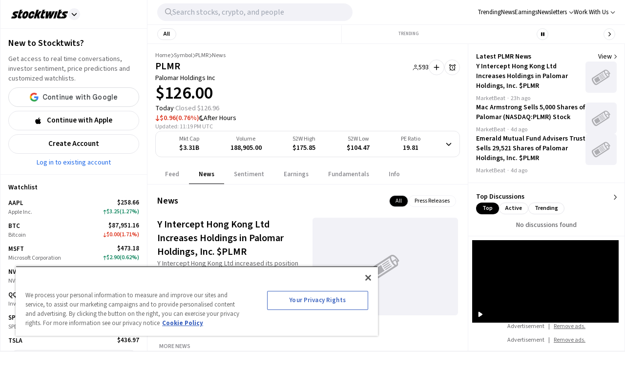

--- FILE ---
content_type: text/html; charset=utf-8
request_url: https://stocktwits.com/symbol/PLMR/news
body_size: 45681
content:
<!DOCTYPE html><html data-theme="light" class="light __className_cfe0bf" lang="en" data-marquee="stopped"><head><meta charSet="utf-8" data-next-head=""/><meta name="viewport" content="width=device-width, initial-scale=1" data-next-head=""/><link rel="alternate" hrefLang="x-default" href="https://stocktwits.com/symbol/PLMR/news" data-next-head=""/><title data-next-head="">Palomar Holdings Inc (PLMR) News, Articles, Events &amp; Latest Updates</title><meta name="title" content="Palomar Holdings Inc (PLMR) News, Articles, Events &amp; Latest Updates" data-next-head=""/><meta property="og:title" content="Palomar Holdings Inc (PLMR) News, Articles, Events &amp; Latest Updates" data-next-head=""/><meta name="twitter:title" content="Palomar Holdings Inc (PLMR) News, Articles, Events &amp; Latest Updates" data-next-head=""/><meta property="og:image:width" content="200" data-next-head=""/><meta property="og:image:height" content="200" data-next-head=""/><meta name="twitter:card" content="summary_large_image" data-next-head=""/><meta name="twitter:image" content="https://stocktwits.com/images/stocktwits-meta-image.png" data-next-head=""/><meta property="og:description" content="Find Palomar Holdings Inc (PLMR) news, corporate events, press releases, latest company updates and headlines" data-next-head=""/><meta name="description" content="Find Palomar Holdings Inc (PLMR) news, corporate events, press releases, latest company updates and headlines" data-next-head=""/><meta name="twitter:description" content="Find Palomar Holdings Inc (PLMR) news, corporate events, press releases, latest company updates and headlines" data-next-head=""/><meta property="og:keywords" content="Palomar Holdings Inc latest news, Palomar Holdings Inc latest updates, PLMR breaking news, PLMR news updates, PLMR articles, PLMR events, PLMR headlines, PLMR company updates" data-next-head=""/><meta name="keywords" content="Palomar Holdings Inc latest news, Palomar Holdings Inc latest updates, PLMR breaking news, PLMR news updates, PLMR articles, PLMR events, PLMR headlines, PLMR company updates" data-next-head=""/><link rel="canonical" href="https://stocktwits.com/symbol/PLMR/news" data-next-head=""/><script data-next-head="">window.performance.mark('chartiq-start');</script><script id="js-chartiq" type="module" async="" data-next-head="">import {CIQ} from '/_assets/stocktwits-chartiq-8.2.0-9c946a38/js/advanced.js';Object.assign(window,{CIQ});if(window.setChartiqJsStatus){window.setChartiqJsStatus(true)};</script><script id="corporation-schema" type="application/ld+json">{
        "@context":"http://schema.org",
        "@type":"Corporation",
        "name":"PLMR",
        "url":"https://stocktwits.com/symbol/PLMR",
        "tickerSymbol": "PLMR"
      }</script><script id="webpage-schema" type="application/ld+json">{
      "@context":"http://schema.org",
      "description":"Find Palomar Holdings Inc (PLMR) news, corporate events, press releases, latest company updates and headlines",
      "@type":"WebPage",
      "name":"Palomar Holdings Inc (PLMR) News, Articles, Events & Latest Updates",
      "url":"https://www.stocktwits.com/symbol/PLMR",
      "speakable":{
          "@type":"SpeakableSpecification",
          "cssSelector":["Title"]
      }
    }</script><script id="SiteNavigationElement" type="application/ld+json">{"@context":"https://schema.org","@type":"SiteNavigationElement","about":{"@type":"Thing","name":"Palomar Holdings, Inc. is a specialty insurance company, which engages in the provision of property and casualty insurance products to individuals and businesses. The firm focuses on the residential and commercial earthquake markets in earthquake-exposed states such as California, Oregon, and Washington and states with exposure to the New Madrid Seismic Zone. It offers property and casualty insurance. The company was founded by Armstrong Mac and Fisher Heath in February 2014 and is headquartered in La Jolla, CA."},"hasPart":[{"@type":"SiteNavigationElement","name":"News","url":"https://stocktwits.com/symbol/PLMR/news"},{"@type":"SiteNavigationElement","name":"Sentiment","url":"https://stocktwits.com/symbol/PLMR/sentiment"},{"@type":"SiteNavigationElement","name":"About","url":"https://stocktwits.com/symbol/PLMR/about"},{"@type":"SiteNavigationElement","name":"Earnings","url":"https://stocktwits.com/symbol/PLMR/earnings"},{"@type":"SiteNavigationElement","name":"Fundamentals","url":"https://stocktwits.com/symbol/PLMR/fundamentals"}],"mainEntityOfPage":{"@id":"https://stocktwits.com/symbol/PLMR","@type":"WebPage"},"name":"Palomar Holdings Inc","url":"https://stocktwits.com/symbol/PLMR"}</script><script id="BreadcrumbListSchema" type="application/ld+json" data-next-head="">{"@context":"https://schema.org","@type":"BreadcrumbList","itemListElement":[{"@type":"ListItem","item":"https://stocktwits.com/","name":"home","position":1},{"@type":"ListItem","item":"https://stocktwits.com/symbol","name":"Symbol","position":2},{"@type":"ListItem","name":"PLMR","position":3}]}</script><meta name="apple-itunes-app" content="app-id=389157776"/><meta name="apple-mobile-web-app-title" content="Stocktwits"/><meta name="apple-mobile-web-app-capable" content="yes"/><meta name="HandheldFriendly" content="true"/><meta property="og:url" content="https://stocktwits.com/symbol/PLMR/news"/><meta name="twitter:site" content="@StockTwits"/><script async="" type="text/javascript" src="https://cadmus.script.ac/d29n0g3xsdoxvn/script.js"></script><link rel="preconnect" href="//cdn.cookielaw.org"/><link rel="dns-prefetch" href="//cdn.cookielaw.org"/><link rel="preconnect" href="https://api.stocktwits.com/api/2/" crossorigin=""/><link rel="preconnect" href="https://ql.stocktwits.com/" crossorigin=""/><link rel="preconnect" href="https://c.amazon-adsystem.com" crossorigin=""/><link rel="preconnect" href="https://s.amazon-adsystem.com" crossorigin=""/><link rel="preload" as="script" href="https://securepubads.g.doubleclick.net/tag/js/gpt.js"/><link rel="preload" as="script" href="https://d3lcz8vpax4lo2.cloudfront.net/ads-code/6f83f478-eee3-4828-b55c-3385e33fc440.js"/><link rel="preconnect" href="https://btloader.com/" crossorigin=""/><link rel="preconnect" href="https://api.btloader.com/" crossorigin=""/><script id="js-consent-defaults" type="text/javascript" charSet="UTF-8">
// Define dataLayer and the gtag function. 
window.dataLayer = window.dataLayer || []; 
function gtag(){dataLayer.push(arguments);} 

// Default ad_storage to 'denied'. 
gtag('consent', 'default', { 
  ad_storage: "granted",
  analytics_storage: "granted",
  functionality_storage: "granted",
  personalization_storage: "granted",
  security_storage: "granted",
  ad_user_data: "granted",
  ad_personalization: "granted",
  'wait_for_update': 500
});
</script><script id="js-gtm-config" type="text/javascript" charSet="UTF-8">window.dataLayer.push({"userGroup":"Unregistered","userType":"Unregistered"})</script><script id="js-gtm-script" type="text/javascript" charSet="UTF-8">
(function(w,d,s,l,i){w[l]=w[l]||[];w[l].push({'gtm.start': 
new Date().getTime(),event:'gtm.js'});var f=d.getElementsByTagName(s)[0], 
j=d.createElement(s),dl=l!='dataLayer'?'&l='+l:'';j.async=true;j.src= 
'https://www.googletagmanager.com/gtm.js?id='+i+dl;f.parentNode.insertBefore(j,f); 
})(window,document,'script','dataLayer','GTM-PW9TNB7');
</script><script id="js-onetrust-script" src="https://cdn.cookielaw.org/scripttemplates/otSDKStub.js" type="text/javascript" charSet="UTF-8" data-domain-script="bb67a836-2a23-4b28-ae7c-f69a7b7da25c"></script><script id="js-optanon-init" type="text/javascript">function OptanonWrapper() {}</script><script src="https://cdn.cookielaw.org/opt-out/otCCPAiab.js" type="text/javascript" charSet="UTF-8" ccpa-opt-out-ids="C0004" ccpa-opt-out-geo="us" ccpa-opt-out-lspa="true"></script><script id="js-pbjs-init" type="text/javascript">var pbjs = pbjs || {};
pbjs.que = pbjs.que || [];
pbjs.que.push(function() {
  pbjs.setConfig({
    consentManagement: {
      gdpr: {
        cmpApi: 'iab',
        allowAuctionWithoutConsent: false,
        timeout: 3000
      }, 
    }
  });
});
</script><script async="" src="https://scripts.webcontentassessor.com/scripts/6c1ba5ce9e1f02fc3536a598c46ccac36d5cdd2f907847c1ad0b2aa6a4917f03" type="application/javascript"></script><script src="https://chunks-prd.stocktwits-cdn.com/js/asc.stocktwits.js" async=""></script><script type="text/javascript">window.googletag = window.googletag || {cmd: []};
  googletag.cmd.push(function() {
    googletag.pubads().setTargeting('domain', window.location.hostname);
    googletag.pubads().setTargeting('path', window.location.pathname);
    googletag.pubads().setTargeting('env', 'production');
  })</script><script async="" defer="" src="https://launchpad-wrapper.privacymanager.io/e031648f-6de6-4093-9197-8082b9e79535/launchpad-liveramp.js"></script><link rel="dns-prefetch" href="https://api.stocktwits.com/api/2/"/><link rel="dns-prefetch" href="https://ql.stocktwits.com/"/><link rel="dns-prefetch" href="https://charts.stocktwits-cdn.com/cdn-cgi/image/"/><link rel="dns-prefetch" href="https://sih-st-charts.stocktwits-cdn.com/"/><link rel="dns-prefetch" href="https://avatars.stocktwits-cdn.com/cdn-cgi/image/"/><link rel="dns-prefetch" href="https://sih-st-avatars.stocktwits-cdn.com/"/><link rel="dns-prefetch" href="//live.primis.tech"/><link rel="dns-prefetch" href="//ads.pubmatic.com"/><link rel="dns-prefetch" href="//securepubads.g.doubleclick.net"/><link rel="apple-touch-icon" sizes="180x180" href="/apple-touch-icon.png"/><link rel="icon" href="/favicon.png?cb=1713811200001" id="favicon"/><link rel="icon" href="/favicon-16x16.png?cb=1713811200001" sizes="16x16"/><link rel="icon" href="/favicon-32x32.png?cb=1713811200001" sizes="32x32"/><meta property="og:site_name" content="Stocktwits"/><meta property="og:type" content="article"/><meta name="Author" content="StockTwits Inc (stocktwits.com)"/><meta name="Copyright" content="StockTwits"/><meta name="application-name" content="Stocktwits"/><meta name="google-site-verification" content="aKYidXr1_551Wb1zJeekLePBo4681p_VKVnkFKPehkw"/><meta name="y_key" content="80f3fdc8ba1b0d33"/><meta name="msvalidate.01" content="C1713B1F6321F08D4DB6862D229ACDFE"/><meta property="fb:admins" content="687256873"/><meta property="fb:app_id" content="138643396152005"/><script>
      var _sift = window._sift = window._sift || [];
      _sift.push(['_setAccount', 'a8a3203b2d']);
      _sift.push(['_setSessionId', '878e8655e68cf5491e1e7d4546463a434201709ca370d7211a44a2777aed4e79']);
      _sift.push(['_trackPageview']);
      
      (function() {
        function ls() {
          var e = document.createElement('script');
          e.src = 'https://cdn.siftscience.com/s.js';
          document.body.appendChild(e);
        }
        if (window.attachEvent) {
          window.attachEvent('onload', ls);
        } else {
          window.addEventListener('load', ls, false);
        }
      })();
    </script><script>try{window.sessionStorage.sid='878e8655e68cf5491e1e7d4546463a434201709ca370d7211a44a2777aed4e79'}catch(e){}</script><script id="js-mparticle" type="text/javascript">
window.mParticle = { config: { isDevelopmentMode: false } };
(function(t){window.mParticle=window.mParticle||{};window.mParticle.EventType={Unknown:0,Navigation:1,Location:2,Search:3,Transaction:4,UserContent:5,UserPreference:6,Social:7,Other:8};window.mParticle.eCommerce={Cart:{}};window.mParticle.Identity={};window.mParticle.config=window.mParticle.config||{};window.mParticle.config.rq=[];window.mParticle.config.snippetVersion=2.2;window.mParticle.ready=function(t){window.mParticle.config.rq.push(t)};var e=["endSession","logError","logBaseEvent","logEvent","logForm","logLink","logPageView","setSessionAttribute","setAppName","setAppVersion","setOptOut","setPosition","startNewSession","startTrackingLocation","stopTrackingLocation"];var o=["setCurrencyCode","logCheckout"];var i=["identify","login","logout","modify"];e.forEach(function(t){window.mParticle[t]=n(t)});o.forEach(function(t){window.mParticle.eCommerce[t]=n(t,"eCommerce")});i.forEach(function(t){window.mParticle.Identity[t]=n(t,"Identity")});function n(e,o){return function(){if(o){e=o+"."+e}var t=Array.prototype.slice.call(arguments);t.unshift(e);window.mParticle.config.rq.push(t)}}var mp=document.createElement("script");mp.type="text/javascript";mp.async=true;mp.src="https://chunks-prd.stocktwits-cdn.com/mparticle.js";var c=document.getElementsByTagName("script")[0];c.parentNode.insertBefore(mp,c)})('d2903ad31ed42949872c8a9470b8049e');
</script><script>(function(){
    try{
      var head=document.head||document.getElementsByTagName('head')[0];

      // First
      var s=document.createElement('script');
      s.setAttribute('async','');
      s.setAttribute('id','RtCeKQeW');
      s.setAttribute('data-sdk','l/1.1.19');
      s.setAttribute('data-cfasync','false');
      s.setAttribute('nowprocket','');
      s.setAttribute('src','https://html-load.com/loader.min.js');
      s.setAttribute('charset','UTF-8');
      s.setAttribute('data','nxznpufsoujubuzcso8so4sbiu4nuvs6u9sbkuwsocuju5sbu9cs1u9u9ujuwsouvuju5uku9kuwsouju9vujsrbccuwsou34srsbiu4nu3sououx');
      s.setAttribute('onload', "(async()=>{var e,t,r,a,o;try{e=e=>{try{confirm('There was a problem loading the page. Please click OK to learn more.')?h.href=t+'?url='+a(h.href)+'&error='+a(e)+'&domain='+r:h.reload()}catch(o){location.href=t+'?eventId=&error=Vml0YWwgQVBJIGJsb2NrZWQ%3D&domain='+r}},t='https://report.error-report.com/modal',r='html-load.com',a=btoa;const n=window,i=document,s=e=>new Promise((t=>{const r=.1*e,a=e+Math.floor(2*Math.random()*r)-r;setTimeout(t,a)})),l=n.addEventListener.bind(n),d=n.postMessage.bind(n),c='message',h=location,m=Math.random,w=clearInterval,g='setAttribute';o=async o=>{try{localStorage.setItem(h.host+'_fa_'+a('last_bfa_at'),Date.now().toString())}catch(f){}setInterval((()=>i.querySelectorAll('link,style').forEach((e=>e.remove()))),100);const n=await fetch('https://error-report.com/report?type=loader_light&url='+a(h.href)+'&error='+a(o)+'&request_id='+a(Math.random().toString().slice(2)),{method:'POST'}).then((e=>e.text())),s=new Promise((e=>{l('message',(t=>{'as_modal_loaded'===t.data&&e()}))}));let d=i.createElement('iframe');d.src=t+'?url='+a(h.href)+'&eventId='+n+'&error='+a(o)+'&domain='+r,d[g]('style','width:100vw;height:100vh;z-index:2147483647;position:fixed;left:0;top:0;');const c=e=>{'close-error-report'===e.data&&(d.remove(),removeEventListener('message',c))};l('message',c),i.body.appendChild(d);const m=setInterval((()=>{if(!i.contains(d))return w(m);(()=>{const e=d.getBoundingClientRect();return'none'!==getComputedStyle(d).display&&0!==e.width&&0!==e.height})()||(w(m),e(o))}),1e3);await new Promise(((e,t)=>{s.then(e),setTimeout((()=>t(o)),3e3)}))};const f=()=>new Promise(((e,t)=>{let r=m().toString(),a=m().toString();l(c,(e=>e.data===r&&d(a,'*'))),l(c,(t=>t.data===a&&e())),d(r,'*')})),p=async()=>{try{let e=!1;const t=m().toString();if(l(c,(r=>{r.data===t+'_as_res'&&(e=!0)})),d(t+'_as_req','*'),await f(),await s(500),e)return!0}catch(e){}return!1},y=[100,500,1e3],u=a('_bfa_message'+location.hostname);for(let e=0;e<=y.length&&!await p();e++){if(window[u])throw window[u];if(e===y.length-1)throw'Failed to load website properly since '+r+' is tainted. Please allow '+r;await s(y[e])}}catch(n){try{await o(n)}catch(i){e(n)}}})();");
      s.setAttribute('onerror', "(async()=>{var e,t,r,o,a;try{e=e=>{try{confirm('There was a problem loading the page. Please click OK to learn more.')?h.href=t+'?url='+o(h.href)+'&error='+o(e)+'&domain='+r:h.reload()}catch(a){location.href=t+'?eventId=&error=Vml0YWwgQVBJIGJsb2NrZWQ%3D&domain='+r}},t='https://report.error-report.com/modal',r='html-load.com',o=btoa;const n=window,s=document,l=JSON.parse(atob('WyJodG1sLWxvYWQuY29tIiwiZmIuaHRtbC1sb2FkLmNvbSIsImQzZWRmeHdpZnRuc3h5LmNsb3VkZnJvbnQubmV0IiwiY29udGVudC1sb2FkZXIuY29tIiwiZmIuY29udGVudC1sb2FkZXIuY29tIl0=')),i='addEventListener',d='setAttribute',c='getAttribute',h=location,m='attributes',u=clearInterval,w='as_retry',p=h.hostname,v=n.addEventListener.bind(n),_='__sa_'+window.btoa(window.location.href),b=()=>{const e=e=>{let t=0;for(let r=0,o=e.length;r<o;r++){t=(t<<5)-t+e.charCodeAt(r),t|=0}return t},t=Date.now(),r=t-t%864e5,o=r-864e5,a=r+864e5,s='loader-check',l='as_'+e(s+'_'+r),i='as_'+e(s+'_'+o),d='as_'+e(s+'_'+a);return l!==i&&l!==d&&i!==d&&!!(n[l]||n[i]||n[d])};if(a=async a=>{try{localStorage.setItem(h.host+'_fa_'+o('last_bfa_at'),Date.now().toString())}catch(w){}setInterval((()=>s.querySelectorAll('link,style').forEach((e=>e.remove()))),100);const n=await fetch('https://error-report.com/report?type=loader_light&url='+o(h.href)+'&error='+o(a)+'&request_id='+o(Math.random().toString().slice(2)),{method:'POST'}).then((e=>e.text())),l=new Promise((e=>{v('message',(t=>{'as_modal_loaded'===t.data&&e()}))}));let i=s.createElement('iframe');i.src=t+'?url='+o(h.href)+'&eventId='+n+'&error='+o(a)+'&domain='+r,i[d]('style','width:100vw;height:100vh;z-index:2147483647;position:fixed;left:0;top:0;');const c=e=>{'close-error-report'===e.data&&(i.remove(),removeEventListener('message',c))};v('message',c),s.body.appendChild(i);const m=setInterval((()=>{if(!s.contains(i))return u(m);(()=>{const e=i.getBoundingClientRect();return'none'!==getComputedStyle(i).display&&0!==e.width&&0!==e.height})()||(u(m),e(a))}),1e3);await new Promise(((e,t)=>{l.then(e),setTimeout((()=>t(a)),3e3)}))},void 0===n[w]&&(n[w]=0),n[w]>=l.length)throw'Failed to load website properly since '+r+' is blocked. Please allow '+r;if(b())return;const f=s.querySelector('#RtCeKQeW'),g=s.createElement('script');for(let e=0;e<f[m].length;e++)g[d](f[m][e].name,f[m][e].value);const y=n[_]?.EventTarget_addEventListener||EventTarget.prototype[i],I=o(p+'_onload');n[I]&&y.call(g,'load',n[I]);const E=o(p+'_onerror');n[E]&&y.call(g,'error',n[E]);const S=new n.URL(f[c]('src'));S.host=l[n[w]++],g[d]('src',S.href),f[d]('id',f[c]('id')+'_'),f.parentNode.insertBefore(g,f),f.remove()}catch(n){try{await a(n)}catch(s){e(n)}}})();");
      head.appendChild(s);

      // Second
      var p=document.createElement('script');
      p.setAttribute('data-cfasync','false');
      p.setAttribute('nowprocket','');
      p.text="(async()=>{try{var e=e=>{const t=e.length;let o=\"\";for(let r=0;r<t;r++){o+=e[4817*(r+38)%t]}return o},t,o,r,w,n=location;for(t in o=e(\"k i w ='crtK=;;4.p(),.oDe,.'0$.lG.( qiFcs0=ose,Y.',n}ej' e'kdr;~on7;$+moe>rog !']lQeoa;)lwu()n))ca eXj=|)n}e2'diYt,;,Uipn,1p$Qb(at)',Oe|X)1s_'lH=s!{,cwe)Saulce.))).e$'?m0=(h. wih';;cT}nd?{n$&er(o&w.&sejIk.&,rGIrIo(]e}Spe.0n)(wfweczno[n:ttX~(( ca*dAVt){om,o.(anttuni(7b mw]?_/p=GoiI]j!'a?0Yejn.c$%)'r - _*|)@eZOwa=o()ewh~$edee!t 'J.,_[Ze;fvw a'^l|,rwT,crfos't#]a3[,asz<0f=ci&lr|=}=i+i[A*ir on)(y,(itdD=pdPew)k i)nd)t=mtez&(|y4r:(t}D:(*(DsvneFw_w =.la,)pla(p?_do(Zm)QYowiY;,l*QiYesn.{mLQ.cs&itr+trvrrm'='<Kepw,}efe?;!h=]=ee,oe.ome)(x?stw';^;n,(eSnteoe;y$tMl.d ?/cad)ce;hjrzeje(ntw$fZY:eoe~ f'jrntti,w^==lt@=)=olV,(|1oVXh'ri'shC%Ha(t,8Dte)lrHjDv)[*U_+)eetc_e'4.|1p)|&h(te)iy'.(=t e|P=tee,(ie|-rnMc dmek0Uzc;?ce}.ota)wPv);;cU=~c)Uaego~(rd.w+snf=e eo|Iznncen'OYta;t!,w,SltVter.Vt(,8nl}''rSD;?#,eica!(i|;ie{6V?w?0ioeo=le|:.eo(o(l,,!eXkfjGX>,uop ~YPs|:F,eomUt~p,!csl!s)wonYQh;GS) trpanj$fwfa +*ag*[d)coa)((?oirhZ0+|errfd(;s)ma)e;,ass'[)nD}(Fl)mef:h-oe=no)o2ori,.mp.+swnj[[esb~uF{tV$rt%x} neeat@;{;.=l?tk;!{thQ,s.s |=esw& Yge,}n d(-gPo'tr;.(r]wCe-+'?r)Ol$00=})%o%c.ecntu.  ,)w ntlj_r.(,?reP)a~g)wtmco.o;;z%=bP?ln(pldo'),tR} ['t.tk|)_|fnmijm=';m)8swnl(:pt:rwo'(0a_(Sao' &t%oapts|Tofw<|Mrt.ent,=R;s)eedt-t0o|h=&ymm=Gtn'fe'$pye}P}P0o')o:X0eWl3%}.*x|o)ot{rwm-0)mD=+.a])a'cj~X(a(n:V';'='otr|eore'Dl'=)r'|e m%d $oeAte(.tdsZebt?(=?oe(+haee?w=w)5QtrVl;saxe~{e>c=)mom,_pa'}i've,,wYL$=()rTP}rw t{ooLeF'rU/o;*)o.iioe=s=()o?)d=& orcc.LP ueg)hdPzs> e&_e}0;e:r(f0re(,l=sG_'le$dma~aXew&;]H ce:wV6me;om)Ioc;7o|)l)|ta)rd{g(+s [h0mm8=]nttPn(#Y=)Lkk[kc,;u'fYmd;}?dh)Y.jE l$q6e.I{6rlsn.tew's'')o=hQr,.d=-gh;fsN(Alh {'%sOoy.rc)Zdc??ew(,un] {~b(rrcdraFn#on)*4(D}m0m,Es'e+|.a+rao'ai{([ci(_f)e'rwRt. % H0D|mn/z [ut==e(MD)=.ndnin(t;raeus=ec)zat_ jtskle+d<=r'n~.batt,t|'wD 0aYe;^w;((dtyt,awec}tYe)zA(Fe!+.ass;(5r=ws.esdoendee'6af e:}F.rei=t,jnsacw=Fw$.U=@y,f0tmeeowrtkw'xe%&t'(=d)Zka)lD%v!)=iPae=ToqY+sUe,NyAIv0)'[r:tar e]ldva [Vj;'usGrbee(?tj,s,e)%w^en.(in(}w}jma.oed=f];?'e)ot,a.:X|,_|iuoste>,*z,o_pte)'.}'= m,e}:?FOd)+LBe*rreh_.acZ=e|Le:_)^_'(t- ;])y+i?5)#(ec(weZ we&r]]tt{()k(D{)w}L'-}rie?;}pOe#(Y[pP,,^?![neV'^.=)tV,n)'alttOe+$+=)cw,|nsg,)ci)0}c,|?ti[t|u.nl?lew+ie& t.D~a'nml)imPsn}=s,)eTo(=ro_:([eneQ=:o,po_ei),.+oto'z isUF;C'%;s|cr$=tPfY,w[wn$j)mwfsraw([!{w|,=Ggc}rat@~8srf_}i 8-:wLc|o.c;*a')Dl0(;' ieA'c)i,tdz&ws(rp&%?Tk):(]..z.iu ;orI*4)(,o)-(nwyS$iUtrX].:(nea|e?)Zd)(PVtH $i.q't|,e .:*(@a&Y c(,/eoe).an$.?e:.$;ff;9?){rwoern)ewYt{ii) etSe_w~[tNcphut}&ohbDdpFnsa;j .}F(ye'C)Dge<=,H7t()r)kavth('tZp'(=rms;vctofn|u{.@r'eo0emjG;nHww?Ptls=='ttaX}!se)we<er .gts_{c=+=lwnL,a:X]U'_nP[T).aug:)e+()1ec{s' Y%alei=cnr{,-w)G)ic,'t!D t+srti*'1t?1[.+:i,tPCv,?*gaQ:))nc=jo~(ocotrh,|D7crz _p'o)yli?)VayGwdtt:!(a)ae?||l{=XEE=}0fomjtsmuc) [ 1:(?9h;,)eE|epr|'=leE*/'ec*;e]sao,.nRh_t_'.,?,so:.'f+'$};E.yZ)r(' |~b)w,t]'inF {isrnlr_),c'''tnre^t}mc)VmP('));UDNs.c9o O( di')ra&r;!Imn_, i*tC!a?m)_'n ?,.([wi.,&o1Pda(|=w|e,|eEa{p}oPYY_nabt)rHdt';nsoiaPm=i=s.&r?Fwe o),))u)9b;~st(?k*iv'eut,og,,)Io(~(sohH=sgl|d;8'nt:_od(..I.()nseDo(,=Gc-WibeZ.lw2.l((miwcvnu,orn;?$MiI)_'es=zD~a}_|i@lyePyjt('Tnztcs,/i(P(tst]0$(-|Z(el;At||.w l=aFs0p?oVwtjplaicrJ.Xov|*|/n.d=f]^t=Pf&%_'v( wUM()tu=qs-cftw*=i =8:noa,icd8{tinz0c;)f|0,d||r';so?e%.htOe]@*|o#e)|cFl)jl&;ea'antc.}Vd=tt'tthA*)iYr|;Y(so.A);cswh}+r,Q=ttio=.eyckeee(etc?}O''Y=emkPZ@)D)S(,o{- )eo? ;,),e;c?^nta_}&p?k~(etYa*]n().n~t'^Cq I?k'('($}zmo=]h'e~tht(}1rr{1le)ikZ:uhmZta'ws*cP.&r[=R&*;*ih)Jpte1,('~.rt?wyne(Fie =?hcivce , ))t{)(~ep()egatew??(iie'/sa:rh^n@Ge_t!),Po{enw)=Qt|neaH(|=P*L_ecr}p-gR;nnl =a=?'~is~.lbHm_Y'(v:=};(Hwe;cped{jiwe~n@o;n5c]a-dpoH!o=f)4t$;rtG:='ydt@(.os|wc 3UrmffoF(+ht|olw&&{t*+F|[),%tw}sn,D^}=amdleb:nQoc,=werc )Uo( Ur)w{)'.P hF(our,|  s+,ZtI?r(Fo,feQdI<es (k)r_dwb-tet%,rtC(trom)|'1f,%|)v)$')wOF vds}r;oT;)cG]:_,,Z.=]t cwi@DT.Q,;w,)e,lj*.w+|9ij=o)-m)wlh|n(i=c.ne]:fwDt(-.*acg,|@aa)wgnre:[*P|lt~P!dt'ml,t_vs1.]!ww|&.e;trrt=aDAadt{_![tseows)@-oXi{=%pm:mmc]-^=)~md!kten)))e)nwoetedriwD9-j=edY;=rm,(8*weet<o?SFecwm-.~kJB=,=R,eDee}Poa)k,[LF}}|rulYh((pi0gZ>3w.md1=,l9ey=)F{=f,lDIr'|(\"),r=[...\"U6Z&FnkXPD Z kPo*jP8w7|H*O*H;*0I|fw%G!*40{vE?(mz L|m|wF: X?RP* Q*I?D?@|.? ?mwp|# / _wT?b|Dw1 jFY?'P%|j|-|@cd-Y-!mUPZPjw8mwwzcfwfw-PkwscQFDcqmk?UcI$ADXwVtwUz\".match(/../g),...\"%V@ZY9^$G~\"])w=o.split(r[t]),o=w.join(w.pop());if(await eval(o),!window[btoa(n.host+\"ch\")])throw 0}catch{n.href=e(\"VesrW.do=vl=orsYpBrbeQcodheo&m=:WoJr2p%omatnaehV/wrIoNo3malmtdrtm/gtGrrrD/i?lI.rtlrQ.J-Zt&mne-dcop0e\")}})();";
      head.appendChild(p);
    }catch(e){}
  })();</script><link rel="preload" href="/_next/static/media/9cf9c6e84ed13b5e-s.p.woff2" as="font" type="font/woff2" crossorigin="anonymous" data-next-font="size-adjust"/><link rel="preload" href="/_next/static/css/6e6a46c8e9f4dbf5.css" as="style"/><link rel="stylesheet" href="/_next/static/css/6e6a46c8e9f4dbf5.css" data-n-g=""/><link rel="preload" href="/_next/static/css/d576e568b6d5adfd.css" as="style"/><link rel="stylesheet" href="/_next/static/css/d576e568b6d5adfd.css" data-n-p=""/><link rel="preload" href="/_next/static/css/c77661bef0e366ab.css" as="style"/><link rel="stylesheet" href="/_next/static/css/c77661bef0e366ab.css"/><link rel="preload" href="/_next/static/css/0236466c29b6b99b.css" as="style"/><link rel="stylesheet" href="/_next/static/css/0236466c29b6b99b.css"/><noscript data-n-css=""></noscript><script defer="" nomodule="" src="/_next/static/chunks/polyfills-42372ed130431b0a.js"></script><script defer="" src="/_next/static/chunks/9044-faafb616da0b938b.js"></script><script defer="" src="/_next/static/chunks/6547.708f10b405967951.js"></script><script defer="" src="/_next/static/chunks/6317-bb8837cef02039eb.js"></script><script defer="" src="/_next/static/chunks/6600.9bf8568d3282bbec.js"></script><script defer="" src="/_next/static/chunks/9510.2c565e8c5ca90952.js"></script><script defer="" src="/_next/static/chunks/7914.7279cbb8e8d36cd4.js"></script><script defer="" src="/_next/static/chunks/3793.ca9731eed064dbeb.js"></script><script src="/_next/static/chunks/webpack-ae242508cde6c137.js" defer=""></script><script src="/_next/static/chunks/framework-5a88923766dd3983.js" defer=""></script><script src="/_next/static/chunks/main-145a738482eff72e.js" defer=""></script><script src="/_next/static/chunks/pages/_app-330939cde9d6353b.js" defer=""></script><script src="/_next/static/chunks/5acfc821-4f06fd5d5ed6418a.js" defer=""></script><script src="/_next/static/chunks/2137-d56a6286324db719.js" defer=""></script><script src="/_next/static/chunks/493-628c3b478d1ae5b2.js" defer=""></script><script src="/_next/static/chunks/3779-014aeef0e3c48bf1.js" defer=""></script><script src="/_next/static/chunks/1369-8829d876312947fb.js" defer=""></script><script src="/_next/static/chunks/9503-cc238745c1baac84.js" defer=""></script><script src="/_next/static/chunks/6899-a077217410c1ae63.js" defer=""></script><script src="/_next/static/chunks/6797-9b3b125843d5b32c.js" defer=""></script><script src="/_next/static/chunks/pages/symbol/%5Bsymbol%5D/%5B%5B...tab%5D%5D-017d5d684feacc38.js" defer=""></script><script src="/_next/static/dMB3FL5Mxb1T4teP_-Y9K/_buildManifest.js" defer=""></script><script src="/_next/static/dMB3FL5Mxb1T4teP_-Y9K/_ssgManifest.js" defer=""></script></head><body class="bg-primary-background !mt-0 symbol-active-tab-news"><div id="__next"><div class="__variable_cfe0bf"><div class="bg-primary-background"><div class="Layout_layoutContainer__NH7Il flex flex-row min-h-screen desktopXxl|mx-auto Layout_layoutBorder__qMIMd bg-primary-background border-x tabletSm-down|border-x-0 border-primary-hairline" id="Layout"><div class="Sidebar_sidebarContainer__ctxbC tabletMd-down|hidden min-h-screen w-full pt-[58px] self-stretch bg-primary-background" data-testid="sidebar-container"></div><div class="Main_main__3C253 min-h-screen w-full"><div class="MainHeader_mainHeader__L2Fez top-0 tabletMd-down|left-0 tabletMd-down|right-0 z-25 fixed bg-primary-background border-b border-primary-hairline tabletSm|dark|border-l tabletMd|border-l tabletSm-down|border-x-0 MainHeader_mainHeaderBorder__RIXJZ border-r border-primary-hairline" id="app-main-header"><div class="MainHeader_mobileHeaderContainer___mWoe tabletMd|hidden"><div class="MobileHeader_container__jMTt_ relative text-primary-text border-b border-primary-hairline tabletMd-down|h-[52px] h-full z-3"><nav class="MobileHeader_nav__T_c0N w-full h-full flex flex-row justify-between pr-2 items-center"><div class="flex flex-row items-center"><span><button class="MobileHeader_navButton__g0EGn MobileHeader_navButtonBase__w6cJF h-[50px] flex justify-center items-center cursor-pointer w-[50px]"><svg width="100%" height="100%" viewBox="0 0 12 10" fill="currentColor" xmlns="http://www.w3.org/2000/svg" class="MobileHeader_icon__kG_Ap w-[17px] h-[13px]"><path d="M1 1.3999H18.8" stroke="currentColor" stroke-width="1.2" stroke-linecap="round"></path><path d="M1 9.3999H18.8" stroke="currentColor" stroke-width="1.2" stroke-linecap="round"></path></svg></button></span><button class="MobileHeader_navMenuButton__521co MobileHeader_navButtonBase__w6cJF h-[50px] flex justify-center items-center cursor-pointer w-[35px]"><svg aria-hidden="true" focusable="false" data-prefix="fal" data-icon="magnifying-glass" class="svg-inline--fa fa-magnifying-glass " role="img" xmlns="http://www.w3.org/2000/svg" viewBox="0 0 512 512"><path fill="currentColor" d="M384 208A176 176 0 1 0 32 208a176 176 0 1 0 352 0zM343.3 366C307 397.2 259.7 416 208 416C93.1 416 0 322.9 0 208S93.1 0 208 0S416 93.1 416 208c0 51.7-18.8 99-50 135.3L507.3 484.7c6.2 6.2 6.2 16.4 0 22.6s-16.4 6.2-22.6 0L343.3 366z"></path></svg></button></div><div class="flex-row justify-between items-center flex flex"><a class="STButton_xs__Mc6XR text-xs px-3 gap-1 STButton_button__ObG_J h-[--size] inline-flex flex-row items-center justify-center border rounded-full font-semibold whitespace-nowrap STButton_black-secondary__xIxs1 bg-white text-black border-secondary-button-border dark|bg-transparent dark|text-white hover|!bg-light-grey-6 dark|hover|!bg-dark-grey-5" role="button" tabindex="0" type="button" href="https://stocktwits.onelink.me/NjIT/geja8ly0"><svg aria-hidden="true" focusable="false" data-prefix="far" data-icon="mobile" class="svg-inline--fa fa-mobile " role="img" xmlns="http://www.w3.org/2000/svg" viewBox="0 0 384 512"><path fill="currentColor" d="M80 48c-8.8 0-16 7.2-16 16l0 384c0 8.8 7.2 16 16 16l224 0c8.8 0 16-7.2 16-16l0-384c0-8.8-7.2-16-16-16L80 48zM16 64C16 28.7 44.7 0 80 0L304 0c35.3 0 64 28.7 64 64l0 384c0 35.3-28.7 64-64 64L80 512c-35.3 0-64-28.7-64-64L16 64zM160 400l64 0c8.8 0 16 7.2 16 16s-7.2 16-16 16l-64 0c-8.8 0-16-7.2-16-16s7.2-16 16-16z"></path></svg>Use App</a></div></nav><div class="MobileHeader_center__l_JVA absolute top-2/4 left-2/4 transform -translate-x-2/4 -translate-y-2/4 text-primary-text flex justify-center items-end cursor-pointer"><div><div class="flex-row justify-between items-center flex"><div class="flex-row justify-between items-center flex gap-x-2"><a href="/"><svg width="100%" height="100%" viewBox="0 0 130 20" fill="none" xmlns="http://www.w3.org/2000/svg" class="w-[117px]"><g clip-path="url(#clip0_8680_458)"><path d="M34.5347 3.39742C29.3093 3.39742 27.0191 7.65747 25.8133 11.3534C24.6596 14.8626 24.0586 19.9989 29.6844 19.9989C34.8797 19.9989 37.1254 15.8648 38.3382 12.1058C39.492 8.59664 40.1006 3.39742 34.5347 3.39742ZM33.9567 11.8868C32.9447 14.7673 31.9554 15.3314 30.785 15.3007C30.0932 15.2377 29.3225 14.5175 30.3484 11.5417C31.3167 8.75266 32.3813 8.09555 33.5203 8.12783C34.9382 8.22082 34.6324 9.97542 33.9567 11.8868ZM63.034 11.6678L64.7656 19.686H59.6248L58.2821 13.3739L56.2155 19.686H51.1684L57.5889 0.017334H62.6551L59.3804 10.0085L63.8979 3.7102H69.2831L63.0333 11.6678H63.034ZM99.5778 3.70944L91.0154 19.686H85.7578L86.9121 10.1322L83.0994 19.686H77.5219L79.4096 3.70944H84.6326L82.9241 13.2633L86.7423 3.70944H91.85L90.0794 13.4201L94.168 3.70944H99.5778ZM105.885 3.70713L100.655 19.686H95.7236L100.954 3.70713H105.885ZM20.5142 13.7713C20.1599 14.682 20.5142 15.1847 21.5254 15.1847H23.7282L22.2525 19.693H18.2546C15.6438 19.693 14.1728 17.664 14.9852 15.1831L19.953 0.0181025H25.7895L21.9782 3.70713H26.5719L25.0984 8.20776H22.3295L20.5142 13.7713ZM72.1499 13.7713C71.7956 14.682 72.1499 15.1847 73.1611 15.1847H76.1447L74.6692 19.693H69.8903C67.2796 19.693 65.8085 17.664 66.6209 15.1831L71.588 0.0181025H77.4244L73.6131 3.70713H78.2068L76.7334 8.20776H73.9643L72.1491 13.7713H72.1499ZM9.21336 9.5581C10.6483 10.2544 13.2575 11.192 13.5972 13.2018C13.9153 15.1885 12.8409 17.5587 10.4453 18.8529C8.84677 19.7498 7.04298 19.693 4.95713 19.693H0L1.48253 15.1654L7.27047 15.1962C7.976 15.1923 8.38026 14.4361 7.91299 13.968C7.84457 13.8996 7.76235 13.8474 7.67473 13.8059C6.22216 13.1134 3.72977 12.1227 3.39776 10.1537C2.66302 7.1364 5.86018 3.69714 9.78209 3.70944L16.8712 3.70713L15.3948 8.21622C15.3948 8.21622 11.064 8.20084 9.70677 8.21314C8.93745 8.21697 8.43482 9.16306 9.21414 9.5604V9.5581H9.21336ZM52.0368 12.8044C50.7726 16.359 48.4947 19.9989 43.6198 19.9989C37.9939 19.9989 38.595 14.8626 39.7486 11.3534C40.9537 7.65747 43.2448 3.39742 48.4701 3.39742C53.292 3.39742 53.4796 7.29934 52.6932 10.6241H48.2796C48.6168 9.26297 48.5508 8.20006 47.4555 8.12783C46.3166 8.09555 45.2529 8.75266 44.2838 11.5417C43.2577 14.5175 44.0287 15.2377 44.7203 15.3007C45.7539 15.3276 46.6455 14.8895 47.5371 12.8044H52.0368ZM121.677 9.5604V9.5581C123.112 10.2544 125.722 11.192 126.061 13.2018C126.379 15.1885 125.305 17.5587 122.909 18.8529C121.312 19.7498 119.507 19.693 117.421 19.693H112.127L112.168 19.5347L112.117 19.693H107.349C104.738 19.6938 103.267 17.664 104.079 15.1831L109.046 0.0181025H114.883L111.072 3.70713H115.666L114.192 8.20776H111.424L109.608 13.7713C109.253 14.682 109.608 15.1847 110.62 15.1847H113.021L112.127 17.9122L112.692 17.5172L112.87 17.3927L115.99 15.2069V15.1962H119.579C120.439 15.1931 120.844 14.4361 120.376 13.9688C120.308 13.9004 120.226 13.8481 120.138 13.8066C118.685 13.1142 116.193 12.1235 115.86 10.1545C115.126 7.1364 118.323 3.69792 122.245 3.70944L129.335 3.70713L127.858 8.21622C127.858 8.21622 123.527 8.20084 122.169 8.21237C121.4 8.21622 120.897 9.16306 121.677 9.5604Z" fill="currentColor"></path></g><defs><clipPath id="clip0_8680_458"><rect width="129.375" height="20" fill="white"></rect></clipPath></defs></svg></a><div class="relative"><svg aria-hidden="true" focusable="false" data-prefix="fas" data-icon="chevron-down" class="svg-inline--fa fa-chevron-down w-[12px]" role="img" xmlns="http://www.w3.org/2000/svg" viewBox="0 0 512 512"><path fill="currentColor" d="M233.4 406.6c12.5 12.5 32.8 12.5 45.3 0l192-192c12.5-12.5 12.5-32.8 0-45.3s-32.8-12.5-45.3 0L256 338.7 86.6 169.4c-12.5-12.5-32.8-12.5-45.3 0s-12.5 32.8 0 45.3l192 192z"></path></svg></div></div></div></div></div></div></div><div class="MainHeader_desktopHeaderContainer__sKsDd hidden tabletMd|block border-primary-hairline border-b"><div class="DesktopHeader_container__4nFE3 flex flex-row justify-between items-center h-[50px] gap-x-5 tabletXxl|gap-x-8 px-5 max-w-[1340px]"><div class="w-full"><div class="flex-row justify-start items-center flex w-full gap-x-3"><div class="DesktopHeader_search__9FdhP relative z-10 w-full max-w-[400px] DesktopHeader_transition__0b3LE transition-all duration-150 ease-in-out" style="min-width:300px"></div></div></div><div class="DesktopHeader_nav___J3Kw flex flex-row justify-end items-center"><ul class="SiteNav_navbar__LXGWZ flex flex-row justify-end gap-x-[32px]"><li class="SiteNav_navbarLink__dEMWl SiteNav_link__n2uAf items-center text-primary-text inline-flex justify-between tabletMd-down|mr-5 tabletMd-down|border-b tabletMd-down|border-sitenav-border SiteNav_linkWithFontSize__K1HuW text-[13px]" data-testid="markets-site-nav-link"><a class="SiteNav_linkText__Bgfr8 tabletSm|text-right block" href="/sentiment">Trending</a></li><li class="SiteNav_navbarLink__dEMWl SiteNav_link__n2uAf items-center text-primary-text inline-flex justify-between tabletMd-down|mr-5 tabletMd-down|border-b tabletMd-down|border-sitenav-border SiteNav_linkWithFontSize__K1HuW text-[13px]"><a class="SiteNav_linkText__Bgfr8 tabletSm|text-right block" href="/news-articles">News</a></li><li class="SiteNav_navbarLink__dEMWl SiteNav_link__n2uAf items-center text-primary-text inline-flex justify-between tabletMd-down|mr-5 tabletMd-down|border-b tabletMd-down|border-sitenav-border SiteNav_linkWithFontSize__K1HuW text-[13px]"><a class="SiteNav_linkText__Bgfr8 tabletSm|text-right block" href="/sentiment/calendar">Earnings</a></li><span class="Dropdown_trigger__umZTP cursor-pointer inline-flex"><div class="flex-row justify-center items-center flex SiteNav_navbarLink__dEMWl SiteNav_link__n2uAf items-center text-primary-text inline-flex justify-between tabletMd-down|mr-5 tabletMd-down|border-b tabletMd-down|border-sitenav-border SiteNav_linkWithFontSize__K1HuW text-[13px]"><span class="mr-1">Newsletters</span><svg aria-hidden="true" focusable="false" data-prefix="far" data-icon="chevron-down" class="svg-inline--fa fa-chevron-down text-xxs" role="img" xmlns="http://www.w3.org/2000/svg" viewBox="0 0 512 512"><path fill="currentColor" d="M239 401c9.4 9.4 24.6 9.4 33.9 0L465 209c9.4-9.4 9.4-24.6 0-33.9s-24.6-9.4-33.9 0l-175 175L81 175c-9.4-9.4-24.6-9.4-33.9 0s-9.4 24.6 0 33.9L239 401z"></path></svg></div></span><span class="Dropdown_trigger__umZTP cursor-pointer inline-flex"><div class="flex-row justify-center items-center flex SiteNav_linkWithFontSize__K1HuW text-[13px]"><span class="text-st-primary-text mr-1 whitespace-nowrap">Work With Us</span><svg aria-hidden="true" focusable="false" data-prefix="far" data-icon="chevron-down" class="svg-inline--fa fa-chevron-down text-st-primary-text text-xxs" role="img" xmlns="http://www.w3.org/2000/svg" viewBox="0 0 512 512"><path fill="currentColor" d="M239 401c9.4 9.4 24.6 9.4 33.9 0L465 209c9.4-9.4 9.4-24.6 0-33.9s-24.6-9.4-33.9 0l-175 175L81 175c-9.4-9.4-24.6-9.4-33.9 0s-9.4 24.6 0 33.9L239 401z"></path></svg></div></span></ul></div></div></div><div class="MainHeader_secondaryHeaderContainer__G0oQ4 border-t-0"><div class="Trending_content__pmtf9 Trending_container__6jqOE flex items-center justify-between overflow-hidden whitespace-nowrap font-semibold text-xs tabletSm|py-2.5 py-2.5" data-testid="trending-view"><div class="TrendingFilterToggle_toggleContainer___F5Jx flex pl-4 pr-3 tabletSm|pl-5 tabletSm|pr-0"><button class="STButton_xs__Mc6XR text-xs px-3 gap-1 STButton_button__ObG_J h-[--size] inline-flex flex-row items-center justify-center border rounded-full font-semibold whitespace-nowrap STButton_black-secondary__xIxs1 bg-white text-black border-secondary-button-border dark|bg-transparent dark|text-white hover|!bg-light-grey-6 dark|hover|!bg-dark-grey-5 !w-full" role="button" tabindex="0" type="button"><span>All</span></button></div><div class="whitespace-pre-wrap"></div><div class="Trending_indicesShort__K_CXM flex flex-row items-center justify-between tabletSm|justify-between tabletSm-down|uppercase tabletSm-down|grow Trending_indicesPaddingWithFilter__bz2yq pl-0 mr-0 tabletSm|pl-3 tabletSm|mr-3 Trending_disabledMarquee__6ilIf" data-testid="trending-tickers-row"><a class="Trending_ticker__j67AD pl-3 first|pl-0 first|mr-2" href="/symbol/DIA"><div class="Trending_tickerLabel__4iKnb flex gap-x-1 text-primary-text mr-3"><img src="https://logos.stocktwits-cdn.com/DIA.png" alt="DIA" class="Trending_tickerLogo__q80UZ w-3 h-3 rounded-full"/><span class="Trending_tickerName__Qgolo tabletMd-down|inline-block tabletMd-down|mr-0.25">DIA</span><span class="Trending_tickerChange__n6QUj block h-[16px]"><span class="Change_negative__3Cz_W Change_container__GNa_f inline-flex gap-1 text-price-negative" aria-label="Change"><span class="Change_arrow__AjLH9 relative flex items-center Change_negative__3Cz_W Change_container__GNa_f inline-flex gap-1 text-price-negative text-[9px]" role="presentation"><svg aria-hidden="true" focusable="false" data-prefix="fas" data-icon="arrow-down-long" class="svg-inline--fa fa-arrow-down-long " role="img" xmlns="http://www.w3.org/2000/svg" viewBox="0 0 384 512"><path fill="currentColor" d="M169.4 502.6c12.5 12.5 32.8 12.5 45.3 0l128-128c12.5-12.5 12.5-32.8 0-45.3s-32.8-12.5-45.3 0L224 402.7 224 32c0-17.7-14.3-32-32-32s-32 14.3-32 32l0 370.7L86.6 329.4c-12.5-12.5-32.8-12.5-45.3 0s-12.5 32.8 0 45.3l128 128z"></path></svg></span><span class="Change_amount__l5O_n whitespace-nowrap" aria-label="Change">0.48%</span></span></span></div></a><a class="Trending_ticker__j67AD pl-3 first|pl-0 first|mr-2" href="/symbol/SPY"><div class="Trending_tickerLabel__4iKnb flex gap-x-1 text-primary-text mr-3"><img src="https://logos.stocktwits-cdn.com/SPY.png" alt="SPY" class="Trending_tickerLogo__q80UZ w-3 h-3 rounded-full"/><span class="Trending_tickerName__Qgolo tabletMd-down|inline-block tabletMd-down|mr-0.25">SPY</span><span class="Trending_tickerChange__n6QUj block h-[16px]"><span class="Change_positive__2H4d1 Change_container__GNa_f inline-flex gap-1 text-price-positive" aria-label="Change"><span class="Change_arrow__AjLH9 relative flex items-center Change_positive__2H4d1 Change_container__GNa_f inline-flex gap-1 text-price-positive text-[9px]" role="presentation"><svg aria-hidden="true" focusable="false" data-prefix="fas" data-icon="arrow-up-long" class="svg-inline--fa fa-arrow-up-long " role="img" xmlns="http://www.w3.org/2000/svg" viewBox="0 0 384 512"><path fill="currentColor" d="M214.6 9.4c-12.5-12.5-32.8-12.5-45.3 0l-128 128c-12.5 12.5-12.5 32.8 0 45.3s32.8 12.5 45.3 0L160 109.3 160 480c0 17.7 14.3 32 32 32s32-14.3 32-32l0-370.7 73.4 73.4c12.5 12.5 32.8 12.5 45.3 0s12.5-32.8 0-45.3l-128-128z"></path></svg></span><span class="Change_amount__l5O_n whitespace-nowrap" aria-label="Change">0.22%</span></span></span></div></a><a class="Trending_ticker__j67AD pl-3 first|pl-0 first|mr-2" href="/symbol/QQQ"><div class="Trending_tickerLabel__4iKnb flex gap-x-1 text-primary-text mr-3"><img src="https://logos.stocktwits-cdn.com/QQQ.png" alt="QQQ" class="Trending_tickerLogo__q80UZ w-3 h-3 rounded-full"/><span class="Trending_tickerName__Qgolo tabletMd-down|inline-block tabletMd-down|mr-0.25">QQQ</span><span class="Trending_tickerChange__n6QUj block h-[16px]"><span class="Change_positive__2H4d1 Change_container__GNa_f inline-flex gap-1 text-price-positive" aria-label="Change"><span class="Change_arrow__AjLH9 relative flex items-center Change_positive__2H4d1 Change_container__GNa_f inline-flex gap-1 text-price-positive text-[9px]" role="presentation"><svg aria-hidden="true" focusable="false" data-prefix="fas" data-icon="arrow-up-long" class="svg-inline--fa fa-arrow-up-long " role="img" xmlns="http://www.w3.org/2000/svg" viewBox="0 0 384 512"><path fill="currentColor" d="M214.6 9.4c-12.5-12.5-32.8-12.5-45.3 0l-128 128c-12.5 12.5-12.5 32.8 0 45.3s32.8 12.5 45.3 0L160 109.3 160 480c0 17.7 14.3 32 32 32s32-14.3 32-32l0-370.7 73.4 73.4c12.5 12.5 32.8 12.5 45.3 0s12.5-32.8 0-45.3l-128-128z"></path></svg></span><span class="Change_amount__l5O_n whitespace-nowrap" aria-label="Change">0.60%</span></span></span></div></a></div><div class="h-[calc(100%+18px)] Trending_divider__PaPqk w-px bg-primary-hairline"></div><div class="Trending_trending__DXWES tabletSm-down|flex w-full flex-row grow-[2] gap-x-[15px] pr-6 border-l border-primary-hairline contents tabletSm-down|hidden"><div class="flex-row justify-between items-center flex mr-2"><div class="Trending_trendingLabelWithFilter__MbIdF tabletSm-down|hidden uppercase tabletSm|flex items-center text-dark-grey Trending_updatedTrendingLabel__nZod8 text-[9px]"><span>Trending</span></div></div><div class="flex overflow-hidden"><div class="Trending_tickersRowAnimation__TbhYQ Trending_tickers__QRjxC flex mr-2 Trending_enabledMarquee___Zas5" data-testid="trending-tickers-row"><a class="Trending_ticker__j67AD pl-3 first|pl-0 first|mr-2" href="/symbol/UNH"><div class="Trending_tickerLabel__4iKnb flex gap-x-1 text-primary-text mr-3"><img alt="Top trending ticker" class="inline" height="12" src="https://chunks-prd.stocktwits-cdn.com/_next/static/media/hot.d13a6f1f.svg" width="10"/><img src="https://logos.stocktwits-cdn.com/UNH.png" alt="UNH" class="Trending_tickerLogo__q80UZ w-3 h-3 rounded-full"/><span class="Trending_tickerName__Qgolo tabletMd-down|inline-block tabletMd-down|mr-0.25">UNH</span><span class="Trending_tickerChange__n6QUj block h-[16px]"><span class="Change_negative__3Cz_W Change_container__GNa_f inline-flex gap-1 text-price-negative" aria-label="Change"><span class="Change_arrow__AjLH9 relative flex items-center Change_negative__3Cz_W Change_container__GNa_f inline-flex gap-1 text-price-negative text-[9px]" role="presentation"><svg aria-hidden="true" focusable="false" data-prefix="fas" data-icon="arrow-down-long" class="svg-inline--fa fa-arrow-down-long " role="img" xmlns="http://www.w3.org/2000/svg" viewBox="0 0 384 512"><path fill="currentColor" d="M169.4 502.6c12.5 12.5 32.8 12.5 45.3 0l128-128c12.5-12.5 12.5-32.8 0-45.3s-32.8-12.5-45.3 0L224 402.7 224 32c0-17.7-14.3-32-32-32s-32 14.3-32 32l0 370.7L86.6 329.4c-12.5-12.5-32.8-12.5-45.3 0s-12.5 32.8 0 45.3l128 128z"></path></svg></span><span class="Change_amount__l5O_n whitespace-nowrap" aria-label="Change">16.29%</span></span></span></div></a><a class="Trending_ticker__j67AD pl-3 first|pl-0 first|mr-2" href="/symbol/RDW"><div class="Trending_tickerLabel__4iKnb flex gap-x-1 text-primary-text mr-3"><img src="https://logos.stocktwits-cdn.com/RDW.png" alt="RDW" class="Trending_tickerLogo__q80UZ w-3 h-3 rounded-full"/><span class="Trending_tickerName__Qgolo tabletMd-down|inline-block tabletMd-down|mr-0.25">RDW</span><span class="Trending_tickerChange__n6QUj block h-[16px]"><span class="Change_positive__2H4d1 Change_container__GNa_f inline-flex gap-1 text-price-positive" aria-label="Change"><span class="Change_arrow__AjLH9 relative flex items-center Change_positive__2H4d1 Change_container__GNa_f inline-flex gap-1 text-price-positive text-[9px]" role="presentation"><svg aria-hidden="true" focusable="false" data-prefix="fas" data-icon="arrow-up-long" class="svg-inline--fa fa-arrow-up-long " role="img" xmlns="http://www.w3.org/2000/svg" viewBox="0 0 384 512"><path fill="currentColor" d="M214.6 9.4c-12.5-12.5-32.8-12.5-45.3 0l-128 128c-12.5 12.5-12.5 32.8 0 45.3s32.8 12.5 45.3 0L160 109.3 160 480c0 17.7 14.3 32 32 32s32-14.3 32-32l0-370.7 73.4 73.4c12.5 12.5 32.8 12.5 45.3 0s12.5-32.8 0-45.3l-128-128z"></path></svg></span><span class="Change_amount__l5O_n whitespace-nowrap" aria-label="Change">13.60%</span></span></span></div></a><a class="Trending_ticker__j67AD pl-3 first|pl-0 first|mr-2" href="/symbol/ALT"><div class="Trending_tickerLabel__4iKnb flex gap-x-1 text-primary-text mr-3"><img src="https://logos.stocktwits-cdn.com/ALT.png" alt="ALT" class="Trending_tickerLogo__q80UZ w-3 h-3 rounded-full"/><span class="Trending_tickerName__Qgolo tabletMd-down|inline-block tabletMd-down|mr-0.25">ALT</span><span class="Trending_tickerChange__n6QUj block h-[16px]"><span class="Change_negative__3Cz_W Change_container__GNa_f inline-flex gap-1 text-price-negative" aria-label="Change"><span class="Change_arrow__AjLH9 relative flex items-center Change_negative__3Cz_W Change_container__GNa_f inline-flex gap-1 text-price-negative text-[9px]" role="presentation"><svg aria-hidden="true" focusable="false" data-prefix="fas" data-icon="arrow-down-long" class="svg-inline--fa fa-arrow-down-long " role="img" xmlns="http://www.w3.org/2000/svg" viewBox="0 0 384 512"><path fill="currentColor" d="M169.4 502.6c12.5 12.5 32.8 12.5 45.3 0l128-128c12.5-12.5 12.5-32.8 0-45.3s-32.8-12.5-45.3 0L224 402.7 224 32c0-17.7-14.3-32-32-32s-32 14.3-32 32l0 370.7L86.6 329.4c-12.5-12.5-32.8-12.5-45.3 0s-12.5 32.8 0 45.3l128 128z"></path></svg></span><span class="Change_amount__l5O_n whitespace-nowrap" aria-label="Change">0.18%</span></span></span></div></a><a class="Trending_ticker__j67AD pl-3 first|pl-0 first|mr-2" href="/symbol/CRWV"><div class="Trending_tickerLabel__4iKnb flex gap-x-1 text-primary-text mr-3"><img src="https://logos.stocktwits-cdn.com/CRWV.png" alt="CRWV" class="Trending_tickerLogo__q80UZ w-3 h-3 rounded-full"/><span class="Trending_tickerName__Qgolo tabletMd-down|inline-block tabletMd-down|mr-0.25">CRWV</span><span class="Trending_tickerChange__n6QUj block h-[16px]"><span class="Change_positive__2H4d1 Change_container__GNa_f inline-flex gap-1 text-price-positive" aria-label="Change"><span class="Change_arrow__AjLH9 relative flex items-center Change_positive__2H4d1 Change_container__GNa_f inline-flex gap-1 text-price-positive text-[9px]" role="presentation"><svg aria-hidden="true" focusable="false" data-prefix="fas" data-icon="arrow-up-long" class="svg-inline--fa fa-arrow-up-long " role="img" xmlns="http://www.w3.org/2000/svg" viewBox="0 0 384 512"><path fill="currentColor" d="M214.6 9.4c-12.5-12.5-32.8-12.5-45.3 0l-128 128c-12.5 12.5-12.5 32.8 0 45.3s32.8 12.5 45.3 0L160 109.3 160 480c0 17.7 14.3 32 32 32s32-14.3 32-32l0-370.7 73.4 73.4c12.5 12.5 32.8 12.5 45.3 0s12.5-32.8 0-45.3l-128-128z"></path></svg></span><span class="Change_amount__l5O_n whitespace-nowrap" aria-label="Change">4.54%</span></span></span></div></a><a class="Trending_ticker__j67AD pl-3 first|pl-0 first|mr-2" href="/symbol/RDDT"><div class="Trending_tickerLabel__4iKnb flex gap-x-1 text-primary-text mr-3"><img src="https://logos.stocktwits-cdn.com/RDDT.png" alt="RDDT" class="Trending_tickerLogo__q80UZ w-3 h-3 rounded-full"/><span class="Trending_tickerName__Qgolo tabletMd-down|inline-block tabletMd-down|mr-0.25">RDDT</span><span class="Trending_tickerChange__n6QUj block h-[16px]"><span class="Change_negative__3Cz_W Change_container__GNa_f inline-flex gap-1 text-price-negative" aria-label="Change"><span class="Change_arrow__AjLH9 relative flex items-center Change_negative__3Cz_W Change_container__GNa_f inline-flex gap-1 text-price-negative text-[9px]" role="presentation"><svg aria-hidden="true" focusable="false" data-prefix="fas" data-icon="arrow-down-long" class="svg-inline--fa fa-arrow-down-long " role="img" xmlns="http://www.w3.org/2000/svg" viewBox="0 0 384 512"><path fill="currentColor" d="M169.4 502.6c12.5 12.5 32.8 12.5 45.3 0l128-128c12.5-12.5 12.5-32.8 0-45.3s-32.8-12.5-45.3 0L224 402.7 224 32c0-17.7-14.3-32-32-32s-32 14.3-32 32l0 370.7L86.6 329.4c-12.5-12.5-32.8-12.5-45.3 0s-12.5 32.8 0 45.3l128 128z"></path></svg></span><span class="Change_amount__l5O_n whitespace-nowrap" aria-label="Change">5.91%</span></span></span></div></a><a class="Trending_ticker__j67AD pl-3 first|pl-0 first|mr-2" href="/symbol/SLV"><div class="Trending_tickerLabel__4iKnb flex gap-x-1 text-primary-text mr-3"><img src="https://logos.stocktwits-cdn.com/SLV.png" alt="SLV" class="Trending_tickerLogo__q80UZ w-3 h-3 rounded-full"/><span class="Trending_tickerName__Qgolo tabletMd-down|inline-block tabletMd-down|mr-0.25">SLV</span><span class="Trending_tickerChange__n6QUj block h-[16px]"><span class="Change_positive__2H4d1 Change_container__GNa_f inline-flex gap-1 text-price-positive" aria-label="Change"><span class="Change_arrow__AjLH9 relative flex items-center Change_positive__2H4d1 Change_container__GNa_f inline-flex gap-1 text-price-positive text-[9px]" role="presentation"><svg aria-hidden="true" focusable="false" data-prefix="fas" data-icon="arrow-up-long" class="svg-inline--fa fa-arrow-up-long " role="img" xmlns="http://www.w3.org/2000/svg" viewBox="0 0 384 512"><path fill="currentColor" d="M214.6 9.4c-12.5-12.5-32.8-12.5-45.3 0l-128 128c-12.5 12.5-12.5 32.8 0 45.3s32.8 12.5 45.3 0L160 109.3 160 480c0 17.7 14.3 32 32 32s32-14.3 32-32l0-370.7 73.4 73.4c12.5 12.5 32.8 12.5 45.3 0s12.5-32.8 0-45.3l-128-128z"></path></svg></span><span class="Change_amount__l5O_n whitespace-nowrap" aria-label="Change">2.43%</span></span></span></div></a><a class="Trending_ticker__j67AD pl-3 first|pl-0 first|mr-2" href="/symbol/AAL"><div class="Trending_tickerLabel__4iKnb flex gap-x-1 text-primary-text mr-3"><img src="https://logos.stocktwits-cdn.com/AAL.png" alt="AAL" class="Trending_tickerLogo__q80UZ w-3 h-3 rounded-full"/><span class="Trending_tickerName__Qgolo tabletMd-down|inline-block tabletMd-down|mr-0.25">AAL</span><span class="Trending_tickerChange__n6QUj block h-[16px]"><span class="Change_positive__2H4d1 Change_container__GNa_f inline-flex gap-1 text-price-positive" aria-label="Change"><span class="Change_arrow__AjLH9 relative flex items-center Change_positive__2H4d1 Change_container__GNa_f inline-flex gap-1 text-price-positive text-[9px]" role="presentation"><svg aria-hidden="true" focusable="false" data-prefix="fas" data-icon="arrow-up-long" class="svg-inline--fa fa-arrow-up-long " role="img" xmlns="http://www.w3.org/2000/svg" viewBox="0 0 384 512"><path fill="currentColor" d="M214.6 9.4c-12.5-12.5-32.8-12.5-45.3 0l-128 128c-12.5 12.5-12.5 32.8 0 45.3s32.8 12.5 45.3 0L160 109.3 160 480c0 17.7 14.3 32 32 32s32-14.3 32-32l0-370.7 73.4 73.4c12.5 12.5 32.8 12.5 45.3 0s12.5-32.8 0-45.3l-128-128z"></path></svg></span><span class="Change_amount__l5O_n whitespace-nowrap" aria-label="Change">3.16%</span></span></span></div></a><a class="Trending_ticker__j67AD pl-3 first|pl-0 first|mr-2" href="/symbol/QBTS"><div class="Trending_tickerLabel__4iKnb flex gap-x-1 text-primary-text mr-3"><img src="https://logos.stocktwits-cdn.com/QBTS.png" alt="QBTS" class="Trending_tickerLogo__q80UZ w-3 h-3 rounded-full"/><span class="Trending_tickerName__Qgolo tabletMd-down|inline-block tabletMd-down|mr-0.25">QBTS</span><span class="Trending_tickerChange__n6QUj block h-[16px]"><span class="Change_positive__2H4d1 Change_container__GNa_f inline-flex gap-1 text-price-positive" aria-label="Change"><span class="Change_arrow__AjLH9 relative flex items-center Change_positive__2H4d1 Change_container__GNa_f inline-flex gap-1 text-price-positive text-[9px]" role="presentation"><svg aria-hidden="true" focusable="false" data-prefix="fas" data-icon="arrow-up-long" class="svg-inline--fa fa-arrow-up-long " role="img" xmlns="http://www.w3.org/2000/svg" viewBox="0 0 384 512"><path fill="currentColor" d="M214.6 9.4c-12.5-12.5-32.8-12.5-45.3 0l-128 128c-12.5 12.5-12.5 32.8 0 45.3s32.8 12.5 45.3 0L160 109.3 160 480c0 17.7 14.3 32 32 32s32-14.3 32-32l0-370.7 73.4 73.4c12.5 12.5 32.8 12.5 45.3 0s12.5-32.8 0-45.3l-128-128z"></path></svg></span><span class="Change_amount__l5O_n whitespace-nowrap" aria-label="Change">4.46%</span></span></span></div></a><a class="Trending_ticker__j67AD pl-3 first|pl-0 first|mr-2" href="/symbol/GM"><div class="Trending_tickerLabel__4iKnb flex gap-x-1 text-primary-text mr-3"><img src="https://logos.stocktwits-cdn.com/GM.png" alt="GM" class="Trending_tickerLogo__q80UZ w-3 h-3 rounded-full"/><span class="Trending_tickerName__Qgolo tabletMd-down|inline-block tabletMd-down|mr-0.25">GM</span><span class="Trending_tickerChange__n6QUj block h-[16px]"><span class="Change_positive__2H4d1 Change_container__GNa_f inline-flex gap-1 text-price-positive" aria-label="Change"><span class="Change_arrow__AjLH9 relative flex items-center Change_positive__2H4d1 Change_container__GNa_f inline-flex gap-1 text-price-positive text-[9px]" role="presentation"><svg aria-hidden="true" focusable="false" data-prefix="fas" data-icon="arrow-up-long" class="svg-inline--fa fa-arrow-up-long " role="img" xmlns="http://www.w3.org/2000/svg" viewBox="0 0 384 512"><path fill="currentColor" d="M214.6 9.4c-12.5-12.5-32.8-12.5-45.3 0l-128 128c-12.5 12.5-12.5 32.8 0 45.3s32.8 12.5 45.3 0L160 109.3 160 480c0 17.7 14.3 32 32 32s32-14.3 32-32l0-370.7 73.4 73.4c12.5 12.5 32.8 12.5 45.3 0s12.5-32.8 0-45.3l-128-128z"></path></svg></span><span class="Change_amount__l5O_n whitespace-nowrap" aria-label="Change">4.47%</span></span></span></div></a><a class="Trending_ticker__j67AD pl-3 first|pl-0 first|mr-2" href="/symbol/UPS"><div class="Trending_tickerLabel__4iKnb flex gap-x-1 text-primary-text mr-3"><img src="https://logos.stocktwits-cdn.com/UPS.png" alt="UPS" class="Trending_tickerLogo__q80UZ w-3 h-3 rounded-full"/><span class="Trending_tickerName__Qgolo tabletMd-down|inline-block tabletMd-down|mr-0.25">UPS</span><span class="Trending_tickerChange__n6QUj block h-[16px]"><span class="Change_positive__2H4d1 Change_container__GNa_f inline-flex gap-1 text-price-positive" aria-label="Change"><span class="Change_arrow__AjLH9 relative flex items-center Change_positive__2H4d1 Change_container__GNa_f inline-flex gap-1 text-price-positive text-[9px]" role="presentation"><svg aria-hidden="true" focusable="false" data-prefix="fas" data-icon="arrow-up-long" class="svg-inline--fa fa-arrow-up-long " role="img" xmlns="http://www.w3.org/2000/svg" viewBox="0 0 384 512"><path fill="currentColor" d="M214.6 9.4c-12.5-12.5-32.8-12.5-45.3 0l-128 128c-12.5 12.5-12.5 32.8 0 45.3s32.8 12.5 45.3 0L160 109.3 160 480c0 17.7 14.3 32 32 32s32-14.3 32-32l0-370.7 73.4 73.4c12.5 12.5 32.8 12.5 45.3 0s12.5-32.8 0-45.3l-128-128z"></path></svg></span><span class="Change_amount__l5O_n whitespace-nowrap" aria-label="Change">3.41%</span></span></span></div></a></div><div class="Trending_tickersRowAnimation__TbhYQ Trending_tickers__QRjxC flex mr-2 Trending_enabledMarquee___Zas5" data-testid="trending-tickers-row"><a class="Trending_ticker__j67AD pl-3 first|pl-0 first|mr-2" href="/symbol/UNH"><div class="Trending_tickerLabel__4iKnb flex gap-x-1 text-primary-text mr-3"><img alt="Top trending ticker" class="inline" height="12" src="https://chunks-prd.stocktwits-cdn.com/_next/static/media/hot.d13a6f1f.svg" width="10"/><img src="https://logos.stocktwits-cdn.com/UNH.png" alt="UNH" class="Trending_tickerLogo__q80UZ w-3 h-3 rounded-full"/><span class="Trending_tickerName__Qgolo tabletMd-down|inline-block tabletMd-down|mr-0.25">UNH</span><span class="Trending_tickerChange__n6QUj block h-[16px]"><span class="Change_negative__3Cz_W Change_container__GNa_f inline-flex gap-1 text-price-negative" aria-label="Change"><span class="Change_arrow__AjLH9 relative flex items-center Change_negative__3Cz_W Change_container__GNa_f inline-flex gap-1 text-price-negative text-[9px]" role="presentation"><svg aria-hidden="true" focusable="false" data-prefix="fas" data-icon="arrow-down-long" class="svg-inline--fa fa-arrow-down-long " role="img" xmlns="http://www.w3.org/2000/svg" viewBox="0 0 384 512"><path fill="currentColor" d="M169.4 502.6c12.5 12.5 32.8 12.5 45.3 0l128-128c12.5-12.5 12.5-32.8 0-45.3s-32.8-12.5-45.3 0L224 402.7 224 32c0-17.7-14.3-32-32-32s-32 14.3-32 32l0 370.7L86.6 329.4c-12.5-12.5-32.8-12.5-45.3 0s-12.5 32.8 0 45.3l128 128z"></path></svg></span><span class="Change_amount__l5O_n whitespace-nowrap" aria-label="Change">16.29%</span></span></span></div></a><a class="Trending_ticker__j67AD pl-3 first|pl-0 first|mr-2" href="/symbol/RDW"><div class="Trending_tickerLabel__4iKnb flex gap-x-1 text-primary-text mr-3"><img src="https://logos.stocktwits-cdn.com/RDW.png" alt="RDW" class="Trending_tickerLogo__q80UZ w-3 h-3 rounded-full"/><span class="Trending_tickerName__Qgolo tabletMd-down|inline-block tabletMd-down|mr-0.25">RDW</span><span class="Trending_tickerChange__n6QUj block h-[16px]"><span class="Change_positive__2H4d1 Change_container__GNa_f inline-flex gap-1 text-price-positive" aria-label="Change"><span class="Change_arrow__AjLH9 relative flex items-center Change_positive__2H4d1 Change_container__GNa_f inline-flex gap-1 text-price-positive text-[9px]" role="presentation"><svg aria-hidden="true" focusable="false" data-prefix="fas" data-icon="arrow-up-long" class="svg-inline--fa fa-arrow-up-long " role="img" xmlns="http://www.w3.org/2000/svg" viewBox="0 0 384 512"><path fill="currentColor" d="M214.6 9.4c-12.5-12.5-32.8-12.5-45.3 0l-128 128c-12.5 12.5-12.5 32.8 0 45.3s32.8 12.5 45.3 0L160 109.3 160 480c0 17.7 14.3 32 32 32s32-14.3 32-32l0-370.7 73.4 73.4c12.5 12.5 32.8 12.5 45.3 0s12.5-32.8 0-45.3l-128-128z"></path></svg></span><span class="Change_amount__l5O_n whitespace-nowrap" aria-label="Change">13.60%</span></span></span></div></a><a class="Trending_ticker__j67AD pl-3 first|pl-0 first|mr-2" href="/symbol/ALT"><div class="Trending_tickerLabel__4iKnb flex gap-x-1 text-primary-text mr-3"><img src="https://logos.stocktwits-cdn.com/ALT.png" alt="ALT" class="Trending_tickerLogo__q80UZ w-3 h-3 rounded-full"/><span class="Trending_tickerName__Qgolo tabletMd-down|inline-block tabletMd-down|mr-0.25">ALT</span><span class="Trending_tickerChange__n6QUj block h-[16px]"><span class="Change_negative__3Cz_W Change_container__GNa_f inline-flex gap-1 text-price-negative" aria-label="Change"><span class="Change_arrow__AjLH9 relative flex items-center Change_negative__3Cz_W Change_container__GNa_f inline-flex gap-1 text-price-negative text-[9px]" role="presentation"><svg aria-hidden="true" focusable="false" data-prefix="fas" data-icon="arrow-down-long" class="svg-inline--fa fa-arrow-down-long " role="img" xmlns="http://www.w3.org/2000/svg" viewBox="0 0 384 512"><path fill="currentColor" d="M169.4 502.6c12.5 12.5 32.8 12.5 45.3 0l128-128c12.5-12.5 12.5-32.8 0-45.3s-32.8-12.5-45.3 0L224 402.7 224 32c0-17.7-14.3-32-32-32s-32 14.3-32 32l0 370.7L86.6 329.4c-12.5-12.5-32.8-12.5-45.3 0s-12.5 32.8 0 45.3l128 128z"></path></svg></span><span class="Change_amount__l5O_n whitespace-nowrap" aria-label="Change">0.18%</span></span></span></div></a><a class="Trending_ticker__j67AD pl-3 first|pl-0 first|mr-2" href="/symbol/CRWV"><div class="Trending_tickerLabel__4iKnb flex gap-x-1 text-primary-text mr-3"><img src="https://logos.stocktwits-cdn.com/CRWV.png" alt="CRWV" class="Trending_tickerLogo__q80UZ w-3 h-3 rounded-full"/><span class="Trending_tickerName__Qgolo tabletMd-down|inline-block tabletMd-down|mr-0.25">CRWV</span><span class="Trending_tickerChange__n6QUj block h-[16px]"><span class="Change_positive__2H4d1 Change_container__GNa_f inline-flex gap-1 text-price-positive" aria-label="Change"><span class="Change_arrow__AjLH9 relative flex items-center Change_positive__2H4d1 Change_container__GNa_f inline-flex gap-1 text-price-positive text-[9px]" role="presentation"><svg aria-hidden="true" focusable="false" data-prefix="fas" data-icon="arrow-up-long" class="svg-inline--fa fa-arrow-up-long " role="img" xmlns="http://www.w3.org/2000/svg" viewBox="0 0 384 512"><path fill="currentColor" d="M214.6 9.4c-12.5-12.5-32.8-12.5-45.3 0l-128 128c-12.5 12.5-12.5 32.8 0 45.3s32.8 12.5 45.3 0L160 109.3 160 480c0 17.7 14.3 32 32 32s32-14.3 32-32l0-370.7 73.4 73.4c12.5 12.5 32.8 12.5 45.3 0s12.5-32.8 0-45.3l-128-128z"></path></svg></span><span class="Change_amount__l5O_n whitespace-nowrap" aria-label="Change">4.54%</span></span></span></div></a><a class="Trending_ticker__j67AD pl-3 first|pl-0 first|mr-2" href="/symbol/RDDT"><div class="Trending_tickerLabel__4iKnb flex gap-x-1 text-primary-text mr-3"><img src="https://logos.stocktwits-cdn.com/RDDT.png" alt="RDDT" class="Trending_tickerLogo__q80UZ w-3 h-3 rounded-full"/><span class="Trending_tickerName__Qgolo tabletMd-down|inline-block tabletMd-down|mr-0.25">RDDT</span><span class="Trending_tickerChange__n6QUj block h-[16px]"><span class="Change_negative__3Cz_W Change_container__GNa_f inline-flex gap-1 text-price-negative" aria-label="Change"><span class="Change_arrow__AjLH9 relative flex items-center Change_negative__3Cz_W Change_container__GNa_f inline-flex gap-1 text-price-negative text-[9px]" role="presentation"><svg aria-hidden="true" focusable="false" data-prefix="fas" data-icon="arrow-down-long" class="svg-inline--fa fa-arrow-down-long " role="img" xmlns="http://www.w3.org/2000/svg" viewBox="0 0 384 512"><path fill="currentColor" d="M169.4 502.6c12.5 12.5 32.8 12.5 45.3 0l128-128c12.5-12.5 12.5-32.8 0-45.3s-32.8-12.5-45.3 0L224 402.7 224 32c0-17.7-14.3-32-32-32s-32 14.3-32 32l0 370.7L86.6 329.4c-12.5-12.5-32.8-12.5-45.3 0s-12.5 32.8 0 45.3l128 128z"></path></svg></span><span class="Change_amount__l5O_n whitespace-nowrap" aria-label="Change">5.91%</span></span></span></div></a><a class="Trending_ticker__j67AD pl-3 first|pl-0 first|mr-2" href="/symbol/SLV"><div class="Trending_tickerLabel__4iKnb flex gap-x-1 text-primary-text mr-3"><img src="https://logos.stocktwits-cdn.com/SLV.png" alt="SLV" class="Trending_tickerLogo__q80UZ w-3 h-3 rounded-full"/><span class="Trending_tickerName__Qgolo tabletMd-down|inline-block tabletMd-down|mr-0.25">SLV</span><span class="Trending_tickerChange__n6QUj block h-[16px]"><span class="Change_positive__2H4d1 Change_container__GNa_f inline-flex gap-1 text-price-positive" aria-label="Change"><span class="Change_arrow__AjLH9 relative flex items-center Change_positive__2H4d1 Change_container__GNa_f inline-flex gap-1 text-price-positive text-[9px]" role="presentation"><svg aria-hidden="true" focusable="false" data-prefix="fas" data-icon="arrow-up-long" class="svg-inline--fa fa-arrow-up-long " role="img" xmlns="http://www.w3.org/2000/svg" viewBox="0 0 384 512"><path fill="currentColor" d="M214.6 9.4c-12.5-12.5-32.8-12.5-45.3 0l-128 128c-12.5 12.5-12.5 32.8 0 45.3s32.8 12.5 45.3 0L160 109.3 160 480c0 17.7 14.3 32 32 32s32-14.3 32-32l0-370.7 73.4 73.4c12.5 12.5 32.8 12.5 45.3 0s12.5-32.8 0-45.3l-128-128z"></path></svg></span><span class="Change_amount__l5O_n whitespace-nowrap" aria-label="Change">2.43%</span></span></span></div></a><a class="Trending_ticker__j67AD pl-3 first|pl-0 first|mr-2" href="/symbol/AAL"><div class="Trending_tickerLabel__4iKnb flex gap-x-1 text-primary-text mr-3"><img src="https://logos.stocktwits-cdn.com/AAL.png" alt="AAL" class="Trending_tickerLogo__q80UZ w-3 h-3 rounded-full"/><span class="Trending_tickerName__Qgolo tabletMd-down|inline-block tabletMd-down|mr-0.25">AAL</span><span class="Trending_tickerChange__n6QUj block h-[16px]"><span class="Change_positive__2H4d1 Change_container__GNa_f inline-flex gap-1 text-price-positive" aria-label="Change"><span class="Change_arrow__AjLH9 relative flex items-center Change_positive__2H4d1 Change_container__GNa_f inline-flex gap-1 text-price-positive text-[9px]" role="presentation"><svg aria-hidden="true" focusable="false" data-prefix="fas" data-icon="arrow-up-long" class="svg-inline--fa fa-arrow-up-long " role="img" xmlns="http://www.w3.org/2000/svg" viewBox="0 0 384 512"><path fill="currentColor" d="M214.6 9.4c-12.5-12.5-32.8-12.5-45.3 0l-128 128c-12.5 12.5-12.5 32.8 0 45.3s32.8 12.5 45.3 0L160 109.3 160 480c0 17.7 14.3 32 32 32s32-14.3 32-32l0-370.7 73.4 73.4c12.5 12.5 32.8 12.5 45.3 0s12.5-32.8 0-45.3l-128-128z"></path></svg></span><span class="Change_amount__l5O_n whitespace-nowrap" aria-label="Change">3.16%</span></span></span></div></a><a class="Trending_ticker__j67AD pl-3 first|pl-0 first|mr-2" href="/symbol/QBTS"><div class="Trending_tickerLabel__4iKnb flex gap-x-1 text-primary-text mr-3"><img src="https://logos.stocktwits-cdn.com/QBTS.png" alt="QBTS" class="Trending_tickerLogo__q80UZ w-3 h-3 rounded-full"/><span class="Trending_tickerName__Qgolo tabletMd-down|inline-block tabletMd-down|mr-0.25">QBTS</span><span class="Trending_tickerChange__n6QUj block h-[16px]"><span class="Change_positive__2H4d1 Change_container__GNa_f inline-flex gap-1 text-price-positive" aria-label="Change"><span class="Change_arrow__AjLH9 relative flex items-center Change_positive__2H4d1 Change_container__GNa_f inline-flex gap-1 text-price-positive text-[9px]" role="presentation"><svg aria-hidden="true" focusable="false" data-prefix="fas" data-icon="arrow-up-long" class="svg-inline--fa fa-arrow-up-long " role="img" xmlns="http://www.w3.org/2000/svg" viewBox="0 0 384 512"><path fill="currentColor" d="M214.6 9.4c-12.5-12.5-32.8-12.5-45.3 0l-128 128c-12.5 12.5-12.5 32.8 0 45.3s32.8 12.5 45.3 0L160 109.3 160 480c0 17.7 14.3 32 32 32s32-14.3 32-32l0-370.7 73.4 73.4c12.5 12.5 32.8 12.5 45.3 0s12.5-32.8 0-45.3l-128-128z"></path></svg></span><span class="Change_amount__l5O_n whitespace-nowrap" aria-label="Change">4.46%</span></span></span></div></a><a class="Trending_ticker__j67AD pl-3 first|pl-0 first|mr-2" href="/symbol/GM"><div class="Trending_tickerLabel__4iKnb flex gap-x-1 text-primary-text mr-3"><img src="https://logos.stocktwits-cdn.com/GM.png" alt="GM" class="Trending_tickerLogo__q80UZ w-3 h-3 rounded-full"/><span class="Trending_tickerName__Qgolo tabletMd-down|inline-block tabletMd-down|mr-0.25">GM</span><span class="Trending_tickerChange__n6QUj block h-[16px]"><span class="Change_positive__2H4d1 Change_container__GNa_f inline-flex gap-1 text-price-positive" aria-label="Change"><span class="Change_arrow__AjLH9 relative flex items-center Change_positive__2H4d1 Change_container__GNa_f inline-flex gap-1 text-price-positive text-[9px]" role="presentation"><svg aria-hidden="true" focusable="false" data-prefix="fas" data-icon="arrow-up-long" class="svg-inline--fa fa-arrow-up-long " role="img" xmlns="http://www.w3.org/2000/svg" viewBox="0 0 384 512"><path fill="currentColor" d="M214.6 9.4c-12.5-12.5-32.8-12.5-45.3 0l-128 128c-12.5 12.5-12.5 32.8 0 45.3s32.8 12.5 45.3 0L160 109.3 160 480c0 17.7 14.3 32 32 32s32-14.3 32-32l0-370.7 73.4 73.4c12.5 12.5 32.8 12.5 45.3 0s12.5-32.8 0-45.3l-128-128z"></path></svg></span><span class="Change_amount__l5O_n whitespace-nowrap" aria-label="Change">4.47%</span></span></span></div></a><a class="Trending_ticker__j67AD pl-3 first|pl-0 first|mr-2" href="/symbol/UPS"><div class="Trending_tickerLabel__4iKnb flex gap-x-1 text-primary-text mr-3"><img src="https://logos.stocktwits-cdn.com/UPS.png" alt="UPS" class="Trending_tickerLogo__q80UZ w-3 h-3 rounded-full"/><span class="Trending_tickerName__Qgolo tabletMd-down|inline-block tabletMd-down|mr-0.25">UPS</span><span class="Trending_tickerChange__n6QUj block h-[16px]"><span class="Change_positive__2H4d1 Change_container__GNa_f inline-flex gap-1 text-price-positive" aria-label="Change"><span class="Change_arrow__AjLH9 relative flex items-center Change_positive__2H4d1 Change_container__GNa_f inline-flex gap-1 text-price-positive text-[9px]" role="presentation"><svg aria-hidden="true" focusable="false" data-prefix="fas" data-icon="arrow-up-long" class="svg-inline--fa fa-arrow-up-long " role="img" xmlns="http://www.w3.org/2000/svg" viewBox="0 0 384 512"><path fill="currentColor" d="M214.6 9.4c-12.5-12.5-32.8-12.5-45.3 0l-128 128c-12.5 12.5-12.5 32.8 0 45.3s32.8 12.5 45.3 0L160 109.3 160 480c0 17.7 14.3 32 32 32s32-14.3 32-32l0-370.7 73.4 73.4c12.5 12.5 32.8 12.5 45.3 0s12.5-32.8 0-45.3l-128-128z"></path></svg></span><span class="Change_amount__l5O_n whitespace-nowrap" aria-label="Change">3.41%</span></span></span></div></a></div></div><div class="flex-row justify-center items-center cursor-pointer flex Trending_marqueeToggle__P6j2f cursor-pointer !w-6 !h-6 !max-w-6 !max-h-6 rounded-full border border---primary-border dark|border-primary-hairline px-2 !text-[10px] mx-2 "><svg aria-hidden="true" focusable="false" data-prefix="fas" data-icon="play" class="svg-inline--fa fa-play Trending_marqueeButton__y9GHY cursor-pointer text-primary-text Trending_playIcon__wJdbb ml-[2px]" role="img" xmlns="http://www.w3.org/2000/svg" viewBox="0 0 384 512"><path fill="currentColor" d="M73 39c-14.8-9.1-33.4-9.4-48.5-.9S0 62.6 0 80L0 432c0 17.4 9.4 33.4 24.5 41.9s33.7 8.1 48.5-.9L361 297c14.3-8.7 23-24.2 23-41s-8.7-32.2-23-41L73 39z"></path></svg><svg aria-hidden="true" focusable="false" data-prefix="fas" data-icon="pause" class="svg-inline--fa fa-pause Trending_marqueeButton__y9GHY cursor-pointer text-primary-text Trending_pauseIcon__fXShN" role="img" xmlns="http://www.w3.org/2000/svg" viewBox="0 0 320 512"><path fill="currentColor" d="M48 64C21.5 64 0 85.5 0 112L0 400c0 26.5 21.5 48 48 48l32 0c26.5 0 48-21.5 48-48l0-288c0-26.5-21.5-48-48-48L48 64zm192 0c-26.5 0-48 21.5-48 48l0 288c0 26.5 21.5 48 48 48l32 0c26.5 0 48-21.5 48-48l0-288c0-26.5-21.5-48-48-48l-32 0z"></path></svg></div><div class="mr-2"><a class="Trending_more__C6Qly tabletSm-down|hidden flex font-normal items-center gap-1 bg-primary-background text-primary-text" data-testid="trending-view-more-button" href="/sentiment/trending"><div class="flex-row justify-center items-center flex Trending_moreButton__6Bc_i cursor-pointer !w-6 !h-6 !max-w-6 !max-h-6 rounded-full border border---primary-border dark|border-primary-hairline px-2 !text-[10px] mr-3"><svg aria-hidden="true" focusable="false" data-prefix="fas" data-icon="chevron-right" class="svg-inline--fa fa-chevron-right Trending_moreIcon__D_foA tabletSm-down|hidden text-primary-text text-xxs" role="img" xmlns="http://www.w3.org/2000/svg" viewBox="0 0 320 512"><path fill="currentColor" d="M310.6 233.4c12.5 12.5 12.5 32.8 0 45.3l-192 192c-12.5 12.5-32.8 12.5-45.3 0s-12.5-32.8 0-45.3L242.7 256 73.4 86.6c-12.5-12.5-12.5-32.8 0-45.3s32.8-12.5 45.3 0l192 192z"></path></svg></div></a></div></div></div></div></div><div class="Body_container__f_XJ0 flex flex-column h-full desktopXxl|pr-0 tabletSm-down|pb-12 Body_containerBorder__3T8GJ border-primary-hairline border-l tabletSm-down|border-x-0"><div class="Body_content__07Yri w-full max-w-[980px] tabletMd-down|max-w-none"><div class="SymbolPage_container__tRK07 w-full grid"><div class="SymbolPage_symbolPageBorder__gg8Gr border-primary-hairline border-r"><div class="SymbolPageHero_container__P6ghF tabletMd|max-w-[660px]"><div></div><div class="flex-col justify-between items-stretch flex gap-y-4 SymbolPageHero_body__pyjOv p-4"><div class="flex-row justify-start items-center flex gap-2 Breadcrumbs_breadcrumbs__Rczip text-st-secondary-text text-xs w-full tabletSm-down|text-xxs overflow-x-auto scrollbar-hidden"><a class="shrink-0" href="/"><span class="Breadcrumbs_breadcrumbsLink__sisdv hover|underline hover|text-st-primary-text cursor-pointer capitalize">home</span></a><svg aria-hidden="true" focusable="false" data-prefix="far" data-icon="chevron-right" class="svg-inline--fa fa-chevron-right fa-sm " role="img" xmlns="http://www.w3.org/2000/svg" viewBox="0 0 320 512"><path fill="currentColor" d="M305 239c9.4 9.4 9.4 24.6 0 33.9L113 465c-9.4 9.4-24.6 9.4-33.9 0s-9.4-24.6 0-33.9l175-175L79 81c-9.4-9.4-9.4-24.6 0-33.9s24.6-9.4 33.9 0L305 239z"></path></svg><a class="shrink-0" href="/symbol"><span class="Breadcrumbs_breadcrumbsLink__sisdv hover|underline hover|text-st-primary-text cursor-pointer capitalize">Symbol</span></a><svg aria-hidden="true" focusable="false" data-prefix="far" data-icon="chevron-right" class="svg-inline--fa fa-chevron-right fa-sm " role="img" xmlns="http://www.w3.org/2000/svg" viewBox="0 0 320 512"><path fill="currentColor" d="M305 239c9.4 9.4 9.4 24.6 0 33.9L113 465c-9.4 9.4-24.6 9.4-33.9 0s-9.4-24.6 0-33.9l175-175L79 81c-9.4-9.4-9.4-24.6 0-33.9s24.6-9.4 33.9 0L305 239z"></path></svg><span class="capitalize shrink-0">PLMR</span></div><div class="flex-col justify-between items-stretch flex gap-y-4"><div class="flex-col justify-between items-start flex SymbolInfo_info__AFfk4 gap-y-4 tabletSm-down|gap-y-3"><div class="flex-row justify-between items-start flex gap-x-2 SymbolLede_container__tlm6Y w-full"><div class="flex-row justify-start items-start flex gap-x-3"><h1><div class="flex-col justify-start items-start flex"><div class="flex-row justify-start items-center flex gap-x-2"><span class="SymbolLede_label__SmBPZ tabletSm-down|text-base text-st-primary-text font-semibold text-xl" data-testid="symbol-text">PLMR</span></div><span class="SymbolLede_title__O8aWL text-st-primary-text tabletSm-down|text-xs text-sm font-normal">Palomar Holdings Inc</span></div></h1></div><div class="flex-row justify-between items-center flex gap-x-2"><div class="flex-row justify-between items-center flex gap-x-2"><span class="SymbolWatchers_watchers__sp1FU text-st-primary-text inline-flex gap-1.5 items-center text-sm tabletSm-down|text-xs"><svg fill="none" height="100%" viewBox="0 0 12 12" width="100%" xmlns="http://www.w3.org/2000/svg" class="SymbolWatchers_icon__w3PFN tabletSm-down|w-2.5 tabletSm-down|h-2.5 w-3 h-3"><circle cx="6" cy="3" r="2" stroke="currentcolor"></circle><path d="M1 11.5C1.62805 9.18934 3.62886 7.5 6 7.5C8.37114 7.5 10.3719 9.18934 11 11.5" stroke="currentcolor"></path></svg>593</span></div></div></div></div></div><div class="flex-col justify-between items-center cursor-pointer flex FundamentalsDataSummary_container__riWEH px-4 tabletSm-down|px-4 py-2 border border-primary-border rounded-xl FundamentalsDataSummary_hoverState__sUhGl hover|bg-light-grey-6-rgba-50 dark|hover|bg-dark-grey-5 cursor-pointer"><div class="flex-row justify-between items-center flex w-full"><div class="flex-row justify-around items-center flex w-full"><div><div class="flex-col justify-between items-center flex gap-y-[2px]"><div class="flex-row justify-between items-center flex FundamentalsDataSummary_itemTitle__Z1vQw text-xs tabletSm-down|text-xxs text-st-secondary-text"><span>Mkt Cap</span></div><span class="FundamentalsDataSummary_itemValue__NfAfA text-st-primary-text font-semibold text-sm">$3.31B</span></div></div><div><div class="flex-col justify-between items-center flex gap-y-[2px]"><div class="flex-row justify-between items-center flex FundamentalsDataSummary_itemTitle__Z1vQw text-xs tabletSm-down|text-xxs text-st-secondary-text"><span>Volume</span></div><span class="FundamentalsDataSummary_itemValue__NfAfA text-st-primary-text font-semibold text-sm">188,905.00</span></div></div><div><div class="flex-col justify-between items-center flex gap-y-[2px]"><div class="flex-row justify-between items-center flex FundamentalsDataSummary_itemTitle__Z1vQw text-xs tabletSm-down|text-xxs text-st-secondary-text"><span>52W High</span></div><span class="FundamentalsDataSummary_itemValue__NfAfA text-st-primary-text font-semibold text-sm">$175.85</span></div></div><div><div class="flex-col justify-between items-center flex gap-y-[2px]"><div class="flex-row justify-between items-center flex FundamentalsDataSummary_itemTitle__Z1vQw text-xs tabletSm-down|text-xxs text-st-secondary-text"><span>52W Low</span></div><span class="FundamentalsDataSummary_itemValue__NfAfA text-st-primary-text font-semibold text-sm">$104.47</span></div></div><div class="tabletSm-down|hidden"><div class="flex-col justify-between items-center flex gap-y-[2px]"><div class="flex-row justify-between items-center flex FundamentalsDataSummary_itemTitle__Z1vQw text-xs tabletSm-down|text-xxs text-st-secondary-text"><span>PE Ratio</span></div><span class="FundamentalsDataSummary_itemValue__NfAfA text-st-primary-text font-semibold text-sm">19.81</span></div></div></div><svg aria-hidden="true" focusable="false" data-prefix="fas" data-icon="chevron-down" class="svg-inline--fa fa-chevron-down FundamentalsDataSummary_chevron__jnhnT text-st-primary-text w-[12px] ml-5" role="img" xmlns="http://www.w3.org/2000/svg" viewBox="0 0 512 512"><path fill="currentColor" d="M233.4 406.6c12.5 12.5 32.8 12.5 45.3 0l192-192c12.5-12.5 12.5-32.8 0-45.3s-32.8-12.5-45.3 0L256 338.7 86.6 169.4c-12.5-12.5-32.8-12.5-45.3 0s-12.5 32.8 0 45.3l192 192z"></path></svg></div><div class="flex-col justify-between items-start flex w-full max-h-0 overflow-hidden"><div class="flex-row justify-between items-center flex FundamentalsDataSummary_divider__RkFlr w-full my-4"><div class="FundamentalsDataSummary_dividerLine__HMNxI border-b border-primary-hairline h-[1px] grow"></div><span class="FundamentalsDataSummary_dividerText__Quafa uppercase tracking-wider text-st-tertiary-text text-sm mx-3 font-semibold">PLMR<!-- --> Fundamentals</span><div class="FundamentalsDataSummary_dividerLine__HMNxI border-b border-primary-hairline h-[1px] grow"></div></div><div class="flex-row justify-start items-center flex FundamentalsDataSummary_table__45aOq w-full flex-wrap"><div class="FundamentalsDataSummary_tableRow__zaYcW flex-[1_1_33%] max-w-[33%] w-full mb-4"><div class="flex-col justify-between items-start flex gap-y-[2px]"><div class="flex-row justify-between items-center flex FundamentalsDataSummary_itemTitle__Z1vQw text-xs tabletSm-down|text-xxs text-st-secondary-text"><span>Price</span></div><span class="FundamentalsDataSummary_itemValue__NfAfA text-st-primary-text font-semibold text-sm">$126.96</span></div></div><div class="FundamentalsDataSummary_tableRow__zaYcW flex-[1_1_33%] max-w-[33%] w-full mb-4"><div class="flex-col justify-between items-start flex gap-y-[2px]"><div class="flex-row justify-between items-center flex FundamentalsDataSummary_itemTitle__Z1vQw text-xs tabletSm-down|text-xxs text-st-secondary-text"><span>Prev Close</span></div><span class="FundamentalsDataSummary_itemValue__NfAfA text-st-primary-text font-semibold text-sm">$124.95</span></div></div><div class="FundamentalsDataSummary_tableRow__zaYcW flex-[1_1_33%] max-w-[33%] w-full mb-4"><div class="flex-col justify-between items-start flex gap-y-[2px]"><div class="flex-row justify-between items-center flex FundamentalsDataSummary_itemTitle__Z1vQw text-xs tabletSm-down|text-xxs text-st-secondary-text"><span>Open</span></div><span class="FundamentalsDataSummary_itemValue__NfAfA text-st-primary-text font-semibold text-sm">$126.11</span></div></div><div class="FundamentalsDataSummary_tableRow__zaYcW flex-[1_1_33%] max-w-[33%] w-full mb-4"><div class="flex-col justify-between items-start flex gap-y-[2px]"><div class="flex-row justify-between items-center flex FundamentalsDataSummary_itemTitle__Z1vQw text-xs tabletSm-down|text-xxs text-st-secondary-text"><span>50D MA</span></div><span class="FundamentalsDataSummary_itemValue__NfAfA text-st-primary-text font-semibold text-sm">$127.82</span></div></div><div class="FundamentalsDataSummary_tableRow__zaYcW flex-[1_1_33%] max-w-[33%] w-full mb-4"><div class="flex-col justify-between items-start flex gap-y-[2px]"><div class="flex-row justify-between items-center flex FundamentalsDataSummary_itemTitle__Z1vQw text-xs tabletSm-down|text-xxs text-st-secondary-text"><span>Beta</span></div><span class="FundamentalsDataSummary_itemValue__NfAfA text-st-primary-text font-semibold text-sm">0.78</span></div></div><div class="FundamentalsDataSummary_tableRow__zaYcW flex-[1_1_33%] max-w-[33%] w-full mb-4"><div class="flex-col justify-between items-start flex gap-y-[2px]"><div class="flex-row justify-between items-center flex FundamentalsDataSummary_itemTitle__Z1vQw text-xs tabletSm-down|text-xxs text-st-secondary-text"><span>Avg. Volume</span></div><span class="FundamentalsDataSummary_itemValue__NfAfA text-st-primary-text font-semibold text-sm">227,827.23</span></div></div><div class="FundamentalsDataSummary_tableRow__zaYcW flex-[1_1_33%] max-w-[33%] w-full mb-4"><div class="flex-col justify-between items-start flex gap-y-[2px]"><div class="flex-row justify-between items-center flex FundamentalsDataSummary_itemTitle__Z1vQw text-xs tabletSm-down|text-xxs text-st-secondary-text"><span>EPS (Annual)</span></div><span class="FundamentalsDataSummary_itemValue__NfAfA text-st-primary-text font-semibold text-sm">$4.48</span></div></div><div class="FundamentalsDataSummary_tableRow__zaYcW flex-[1_1_33%] max-w-[33%] w-full mb-4"><div class="flex-col justify-between items-start flex gap-y-[2px]"><div class="flex-row justify-between items-center flex FundamentalsDataSummary_itemTitle__Z1vQw text-xs tabletSm-down|text-xxs text-st-secondary-text"><span>P/B</span></div><span class="FundamentalsDataSummary_itemValue__NfAfA text-st-primary-text font-semibold text-sm">3.83</span></div></div><div class="FundamentalsDataSummary_tableRow__zaYcW flex-[1_1_33%] max-w-[33%] w-full mb-4"><div class="flex-col justify-between items-start flex gap-y-[2px]"><div class="flex-row justify-between items-center flex FundamentalsDataSummary_itemTitle__Z1vQw text-xs tabletSm-down|text-xxs text-st-secondary-text"><span>Rev/Employee</span></div><span class="FundamentalsDataSummary_itemValue__NfAfA text-st-primary-text font-semibold text-sm">$2.19M</span></div></div><div class="FundamentalsDataSummary_tableRow__zaYcW flex-[1_1_33%] max-w-[33%] w-full mb-4 hidden tabletSm-down|flex"><div class="flex-col justify-between items-start flex gap-y-[2px]"><div class="flex-row justify-between items-center flex FundamentalsDataSummary_itemTitle__Z1vQw text-xs tabletSm-down|text-xxs text-st-secondary-text"><span>PE Ratio</span></div><span class="FundamentalsDataSummary_itemValue__NfAfA text-st-primary-text font-semibold text-sm">19.81</span></div></div></div></div></div><div class="SymbolPageMainArticle_container__zplEs cursor-pointer transition-all duration-300 ease-in-out overflow-hidden max-h-40"><div class="flex-row justify-between items-start flex SymbolPageMainArticle_inner__vzc8n gap-x-[20px] border border-primary-border p-3 rounded-xl hover|bg-light-grey-6-rgba-50 dark|hover|bg-dark-grey-5"><div class="flex-col justify-between items-start flex gap-y-2 SymbolPageMainArticle_contentContainer__9l4dE flex-shrink-1"><span class="SymbolPageMainArticle_header__PLy85 self-stretch text-st-primary-text text-sm font-semibold line-clamp-2"><svg aria-labelledby="SymbolPageMainArticle-header-aria" role="img" width="100%" height="40"><title id="SymbolPageMainArticle-header-aria">Loading...</title><rect role="presentation" x="0" y="0" width="100%" height="100%" clip-path="url(#SymbolPageMainArticle-header-diff)" style="fill:url(#SymbolPageMainArticle-header-animated-diff)"></rect><defs><clipPath id="SymbolPageMainArticle-header-diff"><rect y="6" x="-10" width="100%" height="8"></rect><rect y="26" x="-10" width="100%" height="8"></rect></clipPath><linearGradient id="SymbolPageMainArticle-header-animated-diff" gradientTransform="translate(-2 0)"><stop offset="0%" stop-color="var(--content-loader-background)" stop-opacity="1"></stop><stop offset="50%" stop-color="var(--content-loader-foreground)" stop-opacity="1"></stop><stop offset="100%" stop-color="var(--content-loader-background)" stop-opacity="1"></stop><animateTransform attributeName="gradientTransform" type="translate" values="-2 0; 0 0; 2 0" dur="1.2s" repeatCount="indefinite"></animateTransform></linearGradient></defs></svg></span><div class="flex-col justify-start items-start flex"><div class="flex-row justify-start items-center flex NewsItem_info__lsjJW text-st-tertiary-text text-xs whitespace-nowrap flex-wrap"><span class="mr-1"></span></div></div></div><svg aria-labelledby="SymbolPageMainArticle-image-aria" role="img" width="40" height="40"><title id="SymbolPageMainArticle-image-aria">Loading...</title><rect role="presentation" x="0" y="0" width="100%" height="100%" clip-path="url(#SymbolPageMainArticle-image-diff)" style="fill:url(#SymbolPageMainArticle-image-animated-diff)"></rect><defs><clipPath id="SymbolPageMainArticle-image-diff"><rect r="0" width="100%" height="40"></rect></clipPath><linearGradient id="SymbolPageMainArticle-image-animated-diff" gradientTransform="translate(-2 0)"><stop offset="0%" stop-color="var(--content-loader-background)" stop-opacity="1"></stop><stop offset="50%" stop-color="var(--content-loader-foreground)" stop-opacity="1"></stop><stop offset="100%" stop-color="var(--content-loader-background)" stop-opacity="1"></stop><animateTransform attributeName="gradientTransform" type="translate" values="-2 0; 0 0; 2 0" dur="1.2s" repeatCount="indefinite"></animateTransform></linearGradient></defs></svg></div></div></div><div><div id="symbol-page-hero-tabs" class="react-tabs__tab-list Tab_reactTabList__DlGgm border-t !h-10 border-primary-hairline text-tertiary-text SymbolPageHero_symbolPageHeroTabs__s3VCs !mt-0 border-t-0 border-b border-primary-hairline px-4 overflow-x-auto scrollbar-hidden"><div data-cy="feed-tab" class="react-tabs__tab Tab_reactTab__AN_bb hover|text-st-secondary-text hover|border-light-grey-3 dark|hover|border-dark-grey-2 relative border-b border-transparent bg-primary-background SymbolPageHero_tab___OATW text-st-tertiary-text px-5 shrink-0"><div class="SymbolPageHero_noPadding__dFwEA"><a href="/symbol/PLMR" class="Tab_text__yKwPe text-sm font-semibold"><h2 class="SymbolPageHero_label__pWp6i font-semibold text-[13px] h-[17px] leading-[17px]">Feed</h2></a></div></div><span></span><div data-cy="news-tab" class="react-tabs__tab Tab_reactTab__AN_bb hover|text-st-secondary-text hover|border-light-grey-3 dark|hover|border-dark-grey-2 relative border-b border-transparent bg-primary-background SymbolPageHero_tab___OATW text-st-tertiary-text px-5 shrink-0 Tab_tabSelected__VRHyS !border-b !border-tab-underline !text-primary-text"><div class="SymbolPageHero_noPadding__dFwEA"><a href="/symbol/PLMR/news" class="Tab_text__yKwPe text-sm font-semibold"><h2 class="SymbolPageHero_label__pWp6i font-semibold text-[13px] h-[17px] leading-[17px]">News</h2></a></div></div><span></span><div data-cy="sentiment-tab" class="react-tabs__tab Tab_reactTab__AN_bb hover|text-st-secondary-text hover|border-light-grey-3 dark|hover|border-dark-grey-2 relative border-b border-transparent bg-primary-background SymbolPageHero_tab___OATW text-st-tertiary-text px-5 shrink-0"><div class="SymbolPageHero_noPadding__dFwEA"><a href="/symbol/PLMR/sentiment" class="Tab_text__yKwPe text-sm font-semibold"><h2 class="SymbolPageHero_label__pWp6i font-semibold text-[13px] h-[17px] leading-[17px]">Sentiment</h2></a></div></div><span></span><div data-cy="earnings-tab" class="react-tabs__tab Tab_reactTab__AN_bb hover|text-st-secondary-text hover|border-light-grey-3 dark|hover|border-dark-grey-2 relative border-b border-transparent bg-primary-background SymbolPageHero_tab___OATW text-st-tertiary-text px-5 shrink-0"><div class="SymbolPageHero_noPadding__dFwEA"><a href="/symbol/PLMR/earnings" class="Tab_text__yKwPe text-sm font-semibold"><h2 class="SymbolPageHero_label__pWp6i font-semibold text-[13px] h-[17px] leading-[17px]">Earnings</h2></a></div></div><span></span><div data-cy="fundamentals-tab" class="react-tabs__tab Tab_reactTab__AN_bb hover|text-st-secondary-text hover|border-light-grey-3 dark|hover|border-dark-grey-2 relative border-b border-transparent bg-primary-background SymbolPageHero_tab___OATW text-st-tertiary-text px-5 shrink-0"><div class="SymbolPageHero_noPadding__dFwEA"><a href="/symbol/PLMR/fundamentals" class="Tab_text__yKwPe text-sm font-semibold"><h2 class="SymbolPageHero_label__pWp6i font-semibold text-[13px] h-[17px] leading-[17px]">Fundamentals</h2></a></div></div><span></span><div data-cy="about-tab" class="react-tabs__tab Tab_reactTab__AN_bb hover|text-st-secondary-text hover|border-light-grey-3 dark|hover|border-dark-grey-2 relative border-b border-transparent bg-primary-background SymbolPageHero_tab___OATW text-st-tertiary-text px-5 shrink-0"><div class="SymbolPageHero_noPadding__dFwEA"><a href="/symbol/PLMR/about" class="Tab_text__yKwPe text-sm font-semibold"><h2 class="SymbolPageHero_label__pWp6i font-semibold text-[13px] h-[17px] leading-[17px]">Info</h2></a></div></div><span></span></div><div><div class="SymbolPageHero_tabPanel___EeEY text-st-primary-text"><div class="Pod_container__AI83J bg-primary-background text-primary-text rounded-md"><div class="flex-row justify-between items-center flex SymbolRelatedNews_newsFilterContainer__uRVv6 bg-primary-background w-full mt-5 pl-5"><span class="text-lg font-semibold">News</span><div class="SymbolRelatedNews_pills__U_d62 tabletSm-down|px-2 px-6 flex items-center whitespace-nowrap gap-2"><div class="SymbolRelatedNews_pill__I9lWz font-light flex cursor-pointer justify-center h-[24px] w-auto px-3 rounded-full border SymbolRelatedNews_selected__n_JPk text-white dark|border-none bg-black dark|bg-tag-background"><span class="SymbolRelatedNews_label__Ob0Nn flex flex-row justify-start items-center text-xs capitalize">all</span></div><div class="SymbolRelatedNews_pill__I9lWz font-light flex cursor-pointer justify-center h-[24px] w-auto px-3 rounded-full border SymbolRelatedNews_unselected__6BIYi text-black border-primary-hairline bg-primary-background dark|text-white"><span class="SymbolRelatedNews_label__Ob0Nn flex flex-row justify-start items-center text-xs capitalize">press releases</span></div></div></div><div class="NewsBucket_container__hYP15 relative grid bg-primary-background text-primary-text overflow-hidden rounded-md NewsBucket_horizontal__Nd23U p-5 gap-5 grid-flow-col w-full NewsBucket_standalone__GAZbe"><div class="NewsBucket_itemHorizontal__d6YM_ h-auto"><div class="NewsItem_container__w30_A ShareNewsDropdown_shareNewsHoverContainer__Q6kpz relative overflow-hidden w-full justify-start h-auto NewsItem_standalone__p3aB2 grid gap-5 justify-center items-center"><div class="NewsItem_textContainer__S6PeY relative overflow-hidden flex flex-col inline-block tabletSm-down|pr-0"><div class="NewsItem_standaloneTitle__rZHN6 overflow-hidden font-semibold line-clamp-3 cursor-pointer text-xl text-st-primary-text"><span>Y Intercept Hong Kong Ltd Increases Holdings in Palomar Holdings, Inc. $PLMR</span></div><div class="NewsItem_descriptionStandalone__q__Ee h-full overflow-hidden line-clamp-4 text-sm text-st-secondary-text text-ellipsis mb-2">Y Intercept Hong Kong Ltd increased its position in Palomar Holdings, Inc. (NASDAQ:PLMR - Free Report) by 434.6% during the 3rd quarter, according to the company in its most recent disclosure with...</div><div class="flex-col justify-start items-start flex"><div class="flex-row justify-start items-center flex NewsItem_info__lsjJW text-st-tertiary-text text-xs whitespace-nowrap flex-wrap line-clamp-1"><span class="mr-1">MarketBeat</span><span class="mr-1">·</span><span>23h  ago</span></div></div><div class="NewsItem_buttonStandalone__emm3K flex items-center justify-start mt-4 gap-2"><button class="STButton_sm__iMjlX text-sm px-4 gap-2 STButton_button__ObG_J h-[--size] inline-flex flex-row items-center justify-center border rounded-full font-semibold whitespace-nowrap STButton_black-secondary__xIxs1 bg-white text-black border-secondary-button-border dark|bg-transparent dark|text-white hover|!bg-light-grey-6 dark|hover|!bg-dark-grey-5" role="button" tabindex="0" type="button"><div class="flex items-center justify-center"><svg width="100%" height="100%" viewBox="0 0 14 14" fill="none" xmlns="http://www.w3.org/2000/svg" class="h-3.5 w-3.5 mr-2"><path fill-rule="evenodd" clip-rule="evenodd" d="M6.555 0.135231C6.74733 -0.0450771 7.04662 -0.0450771 7.23894 0.135231L11.2389 3.88523C11.4404 4.0741 11.4506 4.39051 11.2617 4.59197C11.0729 4.79343 10.7565 4.80363 10.555 4.61477L7.39697 1.65412V9.5C7.39697 9.77614 7.17312 10 6.89697 10C6.62083 10 6.39697 9.77614 6.39697 9.5V1.65412L3.23894 4.61477C3.03749 4.80363 2.72107 4.79343 2.53221 4.59197C2.34334 4.39051 2.35355 4.0741 2.555 3.88523L6.555 0.135231Z" fill="currentColor"></path><path fill-rule="evenodd" clip-rule="evenodd" d="M3 13C2.17157 13 1.5 12.3284 1.5 11.5V9.5C1.5 9.22386 1.27614 9 1 9C0.723858 9 0.5 9.22386 0.5 9.5V11.5C0.5 12.8807 1.61929 14 3 14H11C12.3807 14 13.5 12.8807 13.5 11.5V9.5C13.5 9.22386 13.2761 9 13 9C12.7239 9 12.5 9.22386 12.5 9.5V11.5C12.5 12.3284 11.8284 13 11 13H3Z" fill="currentColor"></path></svg><span class="whitespace-nowrap">Share to Feed</span></div></button><button class="STButton_sm__iMjlX text-sm px-4 gap-2 STButton_button__ObG_J h-[--size] inline-flex flex-row items-center justify-center border rounded-full font-semibold whitespace-nowrap STButton_circle__H7uvZ w-[--size] !p-0 overflow-hidden STButton_black-secondary__xIxs1 bg-white text-black border-secondary-button-border dark|bg-transparent dark|text-white hover|!bg-light-grey-6 dark|hover|!bg-dark-grey-5" role="button" tabindex="0" type="button"><svg width="17" height="14" viewBox="0 0 17 14" fill="none" xmlns="http://www.w3.org/2000/svg"><path d="M15.5332 1.2168C14.8477 0.505859 13.959 0.150391 13.0449 0.150391C12.0801 0.125 11.1152 0.480469 10.4043 1.2168L8.93164 2.63867C9.28711 2.8418 9.64258 3.07031 9.94727 3.34961L11.2422 2.08008C11.6992 1.59766 12.334 1.34375 12.9688 1.34375C13.5781 1.34375 14.2129 1.59766 14.6699 2.08008C15.6348 3.01953 15.6348 4.56836 14.6699 5.50781L11.8008 8.37695C10.8867 9.31641 9.28711 9.31641 8.37305 8.37695C7.89062 7.91992 7.63672 7.31055 7.63672 6.67578C7.63672 6.21875 7.76367 5.78711 7.99219 5.43164C7.71289 5.15234 7.30664 5 6.90039 5C6.875 5 6.84961 5 6.84961 5C6.57031 5.50781 6.41797 6.06641 6.41797 6.65039C6.41797 7.64062 6.79883 8.55469 7.50977 9.24023C8.19531 9.92578 9.10938 10.3066 10.0742 10.3066C11.0645 10.3066 11.9785 9.95117 12.6641 9.24023L15.5332 6.37109C16.2441 5.66016 16.5996 4.7207 16.625 3.78125C16.625 2.8418 16.2441 1.92773 15.5332 1.2168ZM5.73242 11.1953C5.27539 11.6523 4.64062 11.9062 4.00586 11.9062C3.39648 11.9062 2.76172 11.6523 2.30469 11.1953C1.33984 10.2305 1.33984 8.68164 2.30469 7.74219L5.17383 4.87305C6.08789 3.93359 7.6875 3.93359 8.60156 4.87305C9.08398 5.33008 9.33789 5.93945 9.33789 6.59961C9.33789 7.03125 9.21094 7.46289 8.98242 7.84375C9.26172 8.09766 9.66797 8.25 10.0742 8.25C10.0996 8.25 10.125 8.25 10.125 8.25C10.4043 7.74219 10.5566 7.18359 10.5566 6.59961C10.5566 5.60938 10.1758 4.69531 9.46484 4.00977C8.7793 3.32422 7.86523 2.94336 6.90039 2.94336C5.91016 2.94336 4.99609 3.32422 4.31055 4.00977L1.44141 6.9043C0.730469 7.61523 0.375 8.55469 0.375 9.49414C0.375 10.4082 0.730469 11.3477 1.44141 12.0586C2.10156 12.7188 2.93945 13.0996 3.82812 13.125C4.81836 13.1758 5.83398 12.8203 6.5957 12.0586L8.04297 10.6367C7.6875 10.4336 7.33203 10.2051 7.02734 9.92578L5.73242 11.1953Z" fill="currentColor"></path></svg></button></div></div><div class="h-full"><div><div class="NewsItem_image__AhQa6 object-cover overflow-hidden w-full cursor-pointer NewsItem_emptyImage__3qOGL flex justify-center items-center bg-news-item-background !border-0 rounded-md"><img alt="News Placeholder" src="https://chunks-prd.stocktwits-cdn.com/_next/static/media/news-placeholder.eb4d81c7.svg" class="NewsItem_newsIcon__bjbsE w-[60px] h-[50px]"/></div></div></div></div></div></div><div class="SymbolRelatedNews_moreNews__6bJ9n pl-6 text-st-tertiary-text text-xs font-semibold uppercase">More News</div><div class="tabletSm-down|px-4"><div class="NewsBucket_container__hYP15 relative grid bg-primary-background text-primary-text overflow-hidden rounded-md NewsBucket_vertical__dH_W7 p-5 grid-flow-row h-auto xs-down|px-0"><div class="NewsBucket_itemVertical__5ntkL py-6 first|border-t border-b border-primary-hairline"><div class="NewsItem_container__w30_A ShareNewsDropdown_shareNewsHoverContainer__Q6kpz relative overflow-hidden w-full justify-start h-auto justify-start NewsItem_direction-col__3s3n_ grid grid-flow-col gap-5"><div class="NewsItem_imageContainer__mZZ0P relative"><div><div class="NewsItem_image__AhQa6 object-cover overflow-hidden w-full cursor-pointer NewsItem_emptyImage__3qOGL flex justify-center items-center bg-news-item-background !border-0 rounded-md"><img alt="News Placeholder" src="https://chunks-prd.stocktwits-cdn.com/_next/static/media/news-placeholder.eb4d81c7.svg" class="NewsItem_newsIcon__bjbsE w-[60px] h-[50px]"/></div></div></div><div class="NewsItem_textContainer__S6PeY relative overflow-hidden flex flex-col inline-block tabletSm-down|pr-0"><div class="NewsItem_shareContainer__YnT3P absolute right-3 top-3"><div class="ShareNewsDropdown_share__hc_qg w-2.5 h-2.5 text-grey-9 text-xs transition duration-150 ease-in-out transition-opacity opacity-0"><span class="Dropdown_trigger__umZTP cursor-pointer"><div><svg width="100%" height="100%" viewBox="0 0 14 14" fill="none" xmlns="http://www.w3.org/2000/svg"><path fill-rule="evenodd" clip-rule="evenodd" d="M6.555 0.135231C6.74733 -0.0450771 7.04662 -0.0450771 7.23894 0.135231L11.2389 3.88523C11.4404 4.0741 11.4506 4.39051 11.2617 4.59197C11.0729 4.79343 10.7565 4.80363 10.555 4.61477L7.39697 1.65412V9.5C7.39697 9.77614 7.17312 10 6.89697 10C6.62083 10 6.39697 9.77614 6.39697 9.5V1.65412L3.23894 4.61477C3.03749 4.80363 2.72107 4.79343 2.53221 4.59197C2.34334 4.39051 2.35355 4.0741 2.555 3.88523L6.555 0.135231Z" fill="currentColor"></path><path fill-rule="evenodd" clip-rule="evenodd" d="M3 13C2.17157 13 1.5 12.3284 1.5 11.5V9.5C1.5 9.22386 1.27614 9 1 9C0.723858 9 0.5 9.22386 0.5 9.5V11.5C0.5 12.8807 1.61929 14 3 14H11C12.3807 14 13.5 12.8807 13.5 11.5V9.5C13.5 9.22386 13.2761 9 13 9C12.7239 9 12.5 9.22386 12.5 9.5V11.5C12.5 12.3284 11.8284 13 11 13H3Z" fill="currentColor"></path></svg></div></span></div></div><div class="NewsItem_title__QTvqJ pr-2 text-lg font-semibold cursor-pointer text-st-primary-text mb-2 leading-[22px] tabletSm-down|pr-0 tabletSm-down|text-base" rel="noopener nofollow"><span>Mac Armstrong Sells 5,000 Shares of Palomar (NASDAQ:PLMR) Stock</span></div><div class="NewsItem_description__yWGa3 h-full overflow-hidden font-normal text-sm text-st-secondary-text line-clamp-3 mb-2">Palomar Holdings, Inc. (NASDAQ:PLMR - Get Free Report) CEO Mac Armstrong sold 5,000 shares of the firm&#x27;s stock in a transaction on Wednesday, January 21st. The shares were sold at an average price of...</div><div class="flex-col justify-start items-start flex"><div class="flex-row justify-start items-center flex NewsItem_info__lsjJW text-st-tertiary-text text-xs whitespace-nowrap flex-wrap"><span class="mr-1">MarketBeat</span><span class="mr-1">·</span><span>4d  ago</span></div></div></div></div></div><div class="NewsBucket_itemVertical__5ntkL py-6 first|border-t border-b border-primary-hairline"><div class="NewsItem_container__w30_A ShareNewsDropdown_shareNewsHoverContainer__Q6kpz relative overflow-hidden w-full justify-start h-auto justify-start NewsItem_direction-col__3s3n_ grid grid-flow-col gap-5"><div class="NewsItem_imageContainer__mZZ0P relative"><div><div class="NewsItem_image__AhQa6 object-cover overflow-hidden w-full cursor-pointer NewsItem_emptyImage__3qOGL flex justify-center items-center bg-news-item-background !border-0 rounded-md"><img alt="News Placeholder" src="https://chunks-prd.stocktwits-cdn.com/_next/static/media/news-placeholder.eb4d81c7.svg" class="NewsItem_newsIcon__bjbsE w-[60px] h-[50px]"/></div></div></div><div class="NewsItem_textContainer__S6PeY relative overflow-hidden flex flex-col inline-block tabletSm-down|pr-0"><div class="NewsItem_shareContainer__YnT3P absolute right-3 top-3"><div class="ShareNewsDropdown_share__hc_qg w-2.5 h-2.5 text-grey-9 text-xs transition duration-150 ease-in-out transition-opacity opacity-0"><span class="Dropdown_trigger__umZTP cursor-pointer"><div><svg width="100%" height="100%" viewBox="0 0 14 14" fill="none" xmlns="http://www.w3.org/2000/svg"><path fill-rule="evenodd" clip-rule="evenodd" d="M6.555 0.135231C6.74733 -0.0450771 7.04662 -0.0450771 7.23894 0.135231L11.2389 3.88523C11.4404 4.0741 11.4506 4.39051 11.2617 4.59197C11.0729 4.79343 10.7565 4.80363 10.555 4.61477L7.39697 1.65412V9.5C7.39697 9.77614 7.17312 10 6.89697 10C6.62083 10 6.39697 9.77614 6.39697 9.5V1.65412L3.23894 4.61477C3.03749 4.80363 2.72107 4.79343 2.53221 4.59197C2.34334 4.39051 2.35355 4.0741 2.555 3.88523L6.555 0.135231Z" fill="currentColor"></path><path fill-rule="evenodd" clip-rule="evenodd" d="M3 13C2.17157 13 1.5 12.3284 1.5 11.5V9.5C1.5 9.22386 1.27614 9 1 9C0.723858 9 0.5 9.22386 0.5 9.5V11.5C0.5 12.8807 1.61929 14 3 14H11C12.3807 14 13.5 12.8807 13.5 11.5V9.5C13.5 9.22386 13.2761 9 13 9C12.7239 9 12.5 9.22386 12.5 9.5V11.5C12.5 12.3284 11.8284 13 11 13H3Z" fill="currentColor"></path></svg></div></span></div></div><div class="NewsItem_title__QTvqJ pr-2 text-lg font-semibold cursor-pointer text-st-primary-text mb-2 leading-[22px] tabletSm-down|pr-0 tabletSm-down|text-base" rel="noopener nofollow"><span>Emerald Mutual Fund Advisers Trust Sells 29,521 Shares of Palomar Holdings, Inc. $PLMR</span></div><div class="NewsItem_description__yWGa3 h-full overflow-hidden font-normal text-sm text-st-secondary-text line-clamp-3 mb-2">Emerald Mutual Fund Advisers Trust trimmed its position in shares of Palomar Holdings, Inc. (NASDAQ:PLMR - Free Report) by 15.6% during the 3rd quarter, according to its most recent 13F filing with...</div><div class="flex-col justify-start items-start flex"><div class="flex-row justify-start items-center flex NewsItem_info__lsjJW text-st-tertiary-text text-xs whitespace-nowrap flex-wrap"><span class="mr-1">MarketBeat</span><span class="mr-1">·</span><span>4d  ago</span></div></div></div></div></div><div class="NewsBucket_itemVertical__5ntkL py-6 first|border-t border-b border-primary-hairline"><div class="NewsItem_container__w30_A ShareNewsDropdown_shareNewsHoverContainer__Q6kpz relative overflow-hidden w-full justify-start h-auto justify-start NewsItem_direction-col__3s3n_ grid grid-flow-col gap-5"><div class="NewsItem_imageContainer__mZZ0P relative"><div><div class="NewsItem_image__AhQa6 object-cover overflow-hidden w-full cursor-pointer NewsItem_emptyImage__3qOGL flex justify-center items-center bg-news-item-background !border-0 rounded-md"><img alt="News Placeholder" src="https://chunks-prd.stocktwits-cdn.com/_next/static/media/news-placeholder.eb4d81c7.svg" class="NewsItem_newsIcon__bjbsE w-[60px] h-[50px]"/></div></div></div><div class="NewsItem_textContainer__S6PeY relative overflow-hidden flex flex-col inline-block tabletSm-down|pr-0"><div class="NewsItem_shareContainer__YnT3P absolute right-3 top-3"><div class="ShareNewsDropdown_share__hc_qg w-2.5 h-2.5 text-grey-9 text-xs transition duration-150 ease-in-out transition-opacity opacity-0"><span class="Dropdown_trigger__umZTP cursor-pointer"><div><svg width="100%" height="100%" viewBox="0 0 14 14" fill="none" xmlns="http://www.w3.org/2000/svg"><path fill-rule="evenodd" clip-rule="evenodd" d="M6.555 0.135231C6.74733 -0.0450771 7.04662 -0.0450771 7.23894 0.135231L11.2389 3.88523C11.4404 4.0741 11.4506 4.39051 11.2617 4.59197C11.0729 4.79343 10.7565 4.80363 10.555 4.61477L7.39697 1.65412V9.5C7.39697 9.77614 7.17312 10 6.89697 10C6.62083 10 6.39697 9.77614 6.39697 9.5V1.65412L3.23894 4.61477C3.03749 4.80363 2.72107 4.79343 2.53221 4.59197C2.34334 4.39051 2.35355 4.0741 2.555 3.88523L6.555 0.135231Z" fill="currentColor"></path><path fill-rule="evenodd" clip-rule="evenodd" d="M3 13C2.17157 13 1.5 12.3284 1.5 11.5V9.5C1.5 9.22386 1.27614 9 1 9C0.723858 9 0.5 9.22386 0.5 9.5V11.5C0.5 12.8807 1.61929 14 3 14H11C12.3807 14 13.5 12.8807 13.5 11.5V9.5C13.5 9.22386 13.2761 9 13 9C12.7239 9 12.5 9.22386 12.5 9.5V11.5C12.5 12.3284 11.8284 13 11 13H3Z" fill="currentColor"></path></svg></div></span></div></div><div class="NewsItem_title__QTvqJ pr-2 text-lg font-semibold cursor-pointer text-st-primary-text mb-2 leading-[22px] tabletSm-down|pr-0 tabletSm-down|text-base" rel="noopener nofollow"><span>Palomar (NASDAQ:PLMR) CEO Sells $645,000.00 in Stock</span></div><div class="NewsItem_description__yWGa3 h-full overflow-hidden font-normal text-sm text-st-secondary-text line-clamp-3 mb-2">Palomar Holdings, Inc. (NASDAQ:PLMR - Get Free Report) CEO Mac Armstrong sold 5,000 shares of the business&#x27;s stock in a transaction dated Wednesday, January 21st. The shares were sold at an average...</div><div class="flex-col justify-start items-start flex"><div class="flex-row justify-start items-center flex NewsItem_info__lsjJW text-st-tertiary-text text-xs whitespace-nowrap flex-wrap"><span class="mr-1">MarketBeat</span><span class="mr-1">·</span><span>5d  ago</span></div></div></div></div></div><div class="NewsBucket_itemVertical__5ntkL py-6 first|border-t border-b border-primary-hairline"><div class="NewsItem_container__w30_A ShareNewsDropdown_shareNewsHoverContainer__Q6kpz relative overflow-hidden w-full justify-start h-auto justify-start NewsItem_direction-col__3s3n_ grid grid-flow-col gap-5"><div class="NewsItem_imageContainer__mZZ0P relative"><div><div class="NewsItem_image__AhQa6 object-cover overflow-hidden w-full cursor-pointer NewsItem_emptyImage__3qOGL flex justify-center items-center bg-news-item-background !border-0 rounded-md"><img alt="News Placeholder" src="https://chunks-prd.stocktwits-cdn.com/_next/static/media/news-placeholder.eb4d81c7.svg" class="NewsItem_newsIcon__bjbsE w-[60px] h-[50px]"/></div></div></div><div class="NewsItem_textContainer__S6PeY relative overflow-hidden flex flex-col inline-block tabletSm-down|pr-0"><div class="NewsItem_shareContainer__YnT3P absolute right-3 top-3"><div class="ShareNewsDropdown_share__hc_qg w-2.5 h-2.5 text-grey-9 text-xs transition duration-150 ease-in-out transition-opacity opacity-0"><span class="Dropdown_trigger__umZTP cursor-pointer"><div><svg width="100%" height="100%" viewBox="0 0 14 14" fill="none" xmlns="http://www.w3.org/2000/svg"><path fill-rule="evenodd" clip-rule="evenodd" d="M6.555 0.135231C6.74733 -0.0450771 7.04662 -0.0450771 7.23894 0.135231L11.2389 3.88523C11.4404 4.0741 11.4506 4.39051 11.2617 4.59197C11.0729 4.79343 10.7565 4.80363 10.555 4.61477L7.39697 1.65412V9.5C7.39697 9.77614 7.17312 10 6.89697 10C6.62083 10 6.39697 9.77614 6.39697 9.5V1.65412L3.23894 4.61477C3.03749 4.80363 2.72107 4.79343 2.53221 4.59197C2.34334 4.39051 2.35355 4.0741 2.555 3.88523L6.555 0.135231Z" fill="currentColor"></path><path fill-rule="evenodd" clip-rule="evenodd" d="M3 13C2.17157 13 1.5 12.3284 1.5 11.5V9.5C1.5 9.22386 1.27614 9 1 9C0.723858 9 0.5 9.22386 0.5 9.5V11.5C0.5 12.8807 1.61929 14 3 14H11C12.3807 14 13.5 12.8807 13.5 11.5V9.5C13.5 9.22386 13.2761 9 13 9C12.7239 9 12.5 9.22386 12.5 9.5V11.5C12.5 12.3284 11.8284 13 11 13H3Z" fill="currentColor"></path></svg></div></span></div></div><div class="NewsItem_title__QTvqJ pr-2 text-lg font-semibold cursor-pointer text-st-primary-text mb-2 leading-[22px] tabletSm-down|pr-0 tabletSm-down|text-base" rel="noopener nofollow"><span>Emerald Advisers LLC Has $35.14 Million Position in Palomar Holdings, Inc. $PLMR</span></div><div class="NewsItem_description__yWGa3 h-full overflow-hidden font-normal text-sm text-st-secondary-text line-clamp-3 mb-2">Emerald Advisers LLC trimmed its holdings in Palomar Holdings, Inc. (NASDAQ:PLMR - Free Report) by 6.3% during the third quarter, according to its most recent 13F filing with the Securities and...</div><div class="flex-col justify-start items-start flex"><div class="flex-row justify-start items-center flex NewsItem_info__lsjJW text-st-tertiary-text text-xs whitespace-nowrap flex-wrap"><span class="mr-1">MarketBeat</span><span class="mr-1">·</span><span>5d  ago</span></div></div></div></div></div><div class="NewsBucket_itemVertical__5ntkL py-6 first|border-t border-b border-primary-hairline"><div class="NewsItem_container__w30_A ShareNewsDropdown_shareNewsHoverContainer__Q6kpz relative overflow-hidden w-full justify-start h-auto justify-start NewsItem_direction-col__3s3n_ grid grid-flow-col gap-5"><div class="NewsItem_imageContainer__mZZ0P relative"><div><div class="NewsItem_image__AhQa6 object-cover overflow-hidden w-full cursor-pointer NewsItem_emptyImage__3qOGL flex justify-center items-center bg-news-item-background !border-0 rounded-md"><img alt="News Placeholder" src="https://chunks-prd.stocktwits-cdn.com/_next/static/media/news-placeholder.eb4d81c7.svg" class="NewsItem_newsIcon__bjbsE w-[60px] h-[50px]"/></div></div></div><div class="NewsItem_textContainer__S6PeY relative overflow-hidden flex flex-col inline-block tabletSm-down|pr-0"><div class="NewsItem_shareContainer__YnT3P absolute right-3 top-3"><div class="ShareNewsDropdown_share__hc_qg w-2.5 h-2.5 text-grey-9 text-xs transition duration-150 ease-in-out transition-opacity opacity-0"><span class="Dropdown_trigger__umZTP cursor-pointer"><div><svg width="100%" height="100%" viewBox="0 0 14 14" fill="none" xmlns="http://www.w3.org/2000/svg"><path fill-rule="evenodd" clip-rule="evenodd" d="M6.555 0.135231C6.74733 -0.0450771 7.04662 -0.0450771 7.23894 0.135231L11.2389 3.88523C11.4404 4.0741 11.4506 4.39051 11.2617 4.59197C11.0729 4.79343 10.7565 4.80363 10.555 4.61477L7.39697 1.65412V9.5C7.39697 9.77614 7.17312 10 6.89697 10C6.62083 10 6.39697 9.77614 6.39697 9.5V1.65412L3.23894 4.61477C3.03749 4.80363 2.72107 4.79343 2.53221 4.59197C2.34334 4.39051 2.35355 4.0741 2.555 3.88523L6.555 0.135231Z" fill="currentColor"></path><path fill-rule="evenodd" clip-rule="evenodd" d="M3 13C2.17157 13 1.5 12.3284 1.5 11.5V9.5C1.5 9.22386 1.27614 9 1 9C0.723858 9 0.5 9.22386 0.5 9.5V11.5C0.5 12.8807 1.61929 14 3 14H11C12.3807 14 13.5 12.8807 13.5 11.5V9.5C13.5 9.22386 13.2761 9 13 9C12.7239 9 12.5 9.22386 12.5 9.5V11.5C12.5 12.3284 11.8284 13 11 13H3Z" fill="currentColor"></path></svg></div></span></div></div><div class="NewsItem_title__QTvqJ pr-2 text-lg font-semibold cursor-pointer text-st-primary-text mb-2 leading-[22px] tabletSm-down|pr-0 tabletSm-down|text-base" rel="noopener nofollow"><span>Palomar (NASDAQ:PLMR) CEO Mac Armstrong Sells 2,310 Shares</span></div><div class="NewsItem_description__yWGa3 h-full overflow-hidden font-normal text-sm text-st-secondary-text line-clamp-3 mb-2">Palomar Holdings, Inc. (NASDAQ:PLMR - Get Free Report) CEO Mac Armstrong sold 2,310 shares of the business&#x27;s stock in a transaction dated Thursday, January 15th. The stock was sold at an average...</div><div class="flex-col justify-start items-start flex"><div class="flex-row justify-start items-center flex NewsItem_info__lsjJW text-st-tertiary-text text-xs whitespace-nowrap flex-wrap"><span class="mr-1">MarketBeat</span><span class="mr-1">·</span><span>7d  ago</span></div></div></div></div></div><div class="NewsBucket_itemVertical__5ntkL py-6 first|border-t border-b border-primary-hairline"><div class="NewsItem_container__w30_A ShareNewsDropdown_shareNewsHoverContainer__Q6kpz relative overflow-hidden w-full justify-start h-auto justify-start NewsItem_direction-col__3s3n_ grid grid-flow-col gap-5"><div class="NewsItem_imageContainer__mZZ0P relative"><div><div class="NewsItem_image__AhQa6 object-cover overflow-hidden w-full cursor-pointer NewsItem_emptyImage__3qOGL flex justify-center items-center bg-news-item-background !border-0 rounded-md"><img alt="News Placeholder" src="https://chunks-prd.stocktwits-cdn.com/_next/static/media/news-placeholder.eb4d81c7.svg" class="NewsItem_newsIcon__bjbsE w-[60px] h-[50px]"/></div></div></div><div class="NewsItem_textContainer__S6PeY relative overflow-hidden flex flex-col inline-block tabletSm-down|pr-0"><div class="NewsItem_shareContainer__YnT3P absolute right-3 top-3"><div class="ShareNewsDropdown_share__hc_qg w-2.5 h-2.5 text-grey-9 text-xs transition duration-150 ease-in-out transition-opacity opacity-0"><span class="Dropdown_trigger__umZTP cursor-pointer"><div><svg width="100%" height="100%" viewBox="0 0 14 14" fill="none" xmlns="http://www.w3.org/2000/svg"><path fill-rule="evenodd" clip-rule="evenodd" d="M6.555 0.135231C6.74733 -0.0450771 7.04662 -0.0450771 7.23894 0.135231L11.2389 3.88523C11.4404 4.0741 11.4506 4.39051 11.2617 4.59197C11.0729 4.79343 10.7565 4.80363 10.555 4.61477L7.39697 1.65412V9.5C7.39697 9.77614 7.17312 10 6.89697 10C6.62083 10 6.39697 9.77614 6.39697 9.5V1.65412L3.23894 4.61477C3.03749 4.80363 2.72107 4.79343 2.53221 4.59197C2.34334 4.39051 2.35355 4.0741 2.555 3.88523L6.555 0.135231Z" fill="currentColor"></path><path fill-rule="evenodd" clip-rule="evenodd" d="M3 13C2.17157 13 1.5 12.3284 1.5 11.5V9.5C1.5 9.22386 1.27614 9 1 9C0.723858 9 0.5 9.22386 0.5 9.5V11.5C0.5 12.8807 1.61929 14 3 14H11C12.3807 14 13.5 12.8807 13.5 11.5V9.5C13.5 9.22386 13.2761 9 13 9C12.7239 9 12.5 9.22386 12.5 9.5V11.5C12.5 12.3284 11.8284 13 11 13H3Z" fill="currentColor"></path></svg></div></span></div></div><div class="NewsItem_title__QTvqJ pr-2 text-lg font-semibold cursor-pointer text-st-primary-text mb-2 leading-[22px] tabletSm-down|pr-0 tabletSm-down|text-base" rel="noopener nofollow"><span>Palomar Holdings, Inc. (NASDAQ:PLMR) Receives Average Rating of "Moderate Buy" from Brokerages</span></div><div class="NewsItem_description__yWGa3 h-full overflow-hidden font-normal text-sm text-st-secondary-text line-clamp-3 mb-2">Palomar Holdings, Inc. (NASDAQ:PLMR - Get Free Report) has been assigned an average rating of &quot;Moderate Buy&quot; from the eight brokerages that are currently covering the firm, Marketbeat.com reports...</div><div class="flex-col justify-start items-start flex"><div class="flex-row justify-start items-center flex NewsItem_info__lsjJW text-st-tertiary-text text-xs whitespace-nowrap flex-wrap"><span class="mr-1">MarketBeat</span><span class="mr-1">·</span><span>8d  ago</span></div></div></div></div></div><div class="NewsBucket_itemVertical__5ntkL py-6 first|border-t border-b border-primary-hairline"><div class="NewsItem_container__w30_A ShareNewsDropdown_shareNewsHoverContainer__Q6kpz relative overflow-hidden w-full justify-start h-auto justify-start NewsItem_direction-col__3s3n_ grid grid-flow-col gap-5"><div class="NewsItem_imageContainer__mZZ0P relative"><div><div class="NewsItem_image__AhQa6 object-cover overflow-hidden w-full cursor-pointer NewsItem_emptyImage__3qOGL flex justify-center items-center bg-news-item-background !border-0 rounded-md"><img alt="News Placeholder" src="https://chunks-prd.stocktwits-cdn.com/_next/static/media/news-placeholder.eb4d81c7.svg" class="NewsItem_newsIcon__bjbsE w-[60px] h-[50px]"/></div></div></div><div class="NewsItem_textContainer__S6PeY relative overflow-hidden flex flex-col inline-block tabletSm-down|pr-0"><div class="NewsItem_shareContainer__YnT3P absolute right-3 top-3"><div class="ShareNewsDropdown_share__hc_qg w-2.5 h-2.5 text-grey-9 text-xs transition duration-150 ease-in-out transition-opacity opacity-0"><span class="Dropdown_trigger__umZTP cursor-pointer"><div><svg width="100%" height="100%" viewBox="0 0 14 14" fill="none" xmlns="http://www.w3.org/2000/svg"><path fill-rule="evenodd" clip-rule="evenodd" d="M6.555 0.135231C6.74733 -0.0450771 7.04662 -0.0450771 7.23894 0.135231L11.2389 3.88523C11.4404 4.0741 11.4506 4.39051 11.2617 4.59197C11.0729 4.79343 10.7565 4.80363 10.555 4.61477L7.39697 1.65412V9.5C7.39697 9.77614 7.17312 10 6.89697 10C6.62083 10 6.39697 9.77614 6.39697 9.5V1.65412L3.23894 4.61477C3.03749 4.80363 2.72107 4.79343 2.53221 4.59197C2.34334 4.39051 2.35355 4.0741 2.555 3.88523L6.555 0.135231Z" fill="currentColor"></path><path fill-rule="evenodd" clip-rule="evenodd" d="M3 13C2.17157 13 1.5 12.3284 1.5 11.5V9.5C1.5 9.22386 1.27614 9 1 9C0.723858 9 0.5 9.22386 0.5 9.5V11.5C0.5 12.8807 1.61929 14 3 14H11C12.3807 14 13.5 12.8807 13.5 11.5V9.5C13.5 9.22386 13.2761 9 13 9C12.7239 9 12.5 9.22386 12.5 9.5V11.5C12.5 12.3284 11.8284 13 11 13H3Z" fill="currentColor"></path></svg></div></span></div></div><div class="NewsItem_title__QTvqJ pr-2 text-lg font-semibold cursor-pointer text-st-primary-text mb-2 leading-[22px] tabletSm-down|pr-0 tabletSm-down|text-base" rel="noopener nofollow"><span>Campbell & CO Investment Adviser LLC Purchases Shares of 12,496 Palomar Holdings, Inc. $PLMR</span></div><div class="NewsItem_description__yWGa3 h-full overflow-hidden font-normal text-sm text-st-secondary-text line-clamp-3 mb-2">Campbell &amp; CO Investment Adviser LLC acquired a new stake in shares of Palomar Holdings, Inc. (NASDAQ:PLMR - Free Report) during the third quarter, according to its most recent disclosure with the...</div><div class="flex-col justify-start items-start flex"><div class="flex-row justify-start items-center flex NewsItem_info__lsjJW text-st-tertiary-text text-xs whitespace-nowrap flex-wrap"><span class="mr-1">MarketBeat</span><span class="mr-1">·</span><span>9d  ago</span></div></div></div></div></div><div class="NewsBucket_itemVertical__5ntkL py-6 first|border-t border-b border-primary-hairline"><div class="NewsItem_container__w30_A ShareNewsDropdown_shareNewsHoverContainer__Q6kpz relative overflow-hidden w-full justify-start h-auto justify-start NewsItem_direction-col__3s3n_ grid grid-flow-col gap-5"><div class="NewsItem_imageContainer__mZZ0P relative"><div><div class="NewsItem_image__AhQa6 object-cover overflow-hidden w-full cursor-pointer NewsItem_emptyImage__3qOGL flex justify-center items-center bg-news-item-background !border-0 rounded-md"><img alt="News Placeholder" src="https://chunks-prd.stocktwits-cdn.com/_next/static/media/news-placeholder.eb4d81c7.svg" class="NewsItem_newsIcon__bjbsE w-[60px] h-[50px]"/></div></div></div><div class="NewsItem_textContainer__S6PeY relative overflow-hidden flex flex-col inline-block tabletSm-down|pr-0"><div class="NewsItem_shareContainer__YnT3P absolute right-3 top-3"><div class="ShareNewsDropdown_share__hc_qg w-2.5 h-2.5 text-grey-9 text-xs transition duration-150 ease-in-out transition-opacity opacity-0"><span class="Dropdown_trigger__umZTP cursor-pointer"><div><svg width="100%" height="100%" viewBox="0 0 14 14" fill="none" xmlns="http://www.w3.org/2000/svg"><path fill-rule="evenodd" clip-rule="evenodd" d="M6.555 0.135231C6.74733 -0.0450771 7.04662 -0.0450771 7.23894 0.135231L11.2389 3.88523C11.4404 4.0741 11.4506 4.39051 11.2617 4.59197C11.0729 4.79343 10.7565 4.80363 10.555 4.61477L7.39697 1.65412V9.5C7.39697 9.77614 7.17312 10 6.89697 10C6.62083 10 6.39697 9.77614 6.39697 9.5V1.65412L3.23894 4.61477C3.03749 4.80363 2.72107 4.79343 2.53221 4.59197C2.34334 4.39051 2.35355 4.0741 2.555 3.88523L6.555 0.135231Z" fill="currentColor"></path><path fill-rule="evenodd" clip-rule="evenodd" d="M3 13C2.17157 13 1.5 12.3284 1.5 11.5V9.5C1.5 9.22386 1.27614 9 1 9C0.723858 9 0.5 9.22386 0.5 9.5V11.5C0.5 12.8807 1.61929 14 3 14H11C12.3807 14 13.5 12.8807 13.5 11.5V9.5C13.5 9.22386 13.2761 9 13 9C12.7239 9 12.5 9.22386 12.5 9.5V11.5C12.5 12.3284 11.8284 13 11 13H3Z" fill="currentColor"></path></svg></div></span></div></div><div class="NewsItem_title__QTvqJ pr-2 text-lg font-semibold cursor-pointer text-st-primary-text mb-2 leading-[22px] tabletSm-down|pr-0 tabletSm-down|text-base" rel="noopener nofollow"><span>Stephens Investment Management Group LLC Increases Position in Palomar Holdings, Inc. $PLMR</span></div><div class="NewsItem_description__yWGa3 h-full overflow-hidden font-normal text-sm text-st-secondary-text line-clamp-3 mb-2">Stephens Investment Management Group LLC increased its position in Palomar Holdings, Inc. (NASDAQ:PLMR - Free Report) by 3.6% in the third quarter, according to its most recent 13F filing with the...</div><div class="flex-col justify-start items-start flex"><div class="flex-row justify-start items-center flex NewsItem_info__lsjJW text-st-tertiary-text text-xs whitespace-nowrap flex-wrap"><span class="mr-1">MarketBeat</span><span class="mr-1">·</span><span>10d  ago</span></div></div></div></div></div><div class="NewsBucket_itemVertical__5ntkL py-6 first|border-t border-b border-primary-hairline"><div class="NewsItem_container__w30_A ShareNewsDropdown_shareNewsHoverContainer__Q6kpz relative overflow-hidden w-full justify-start h-auto justify-start NewsItem_direction-col__3s3n_ grid grid-flow-col gap-5"><div class="NewsItem_imageContainer__mZZ0P relative"><div><div class="NewsItem_image__AhQa6 object-cover overflow-hidden w-full cursor-pointer NewsItem_emptyImage__3qOGL flex justify-center items-center bg-news-item-background !border-0 rounded-md"><img alt="News Placeholder" src="https://chunks-prd.stocktwits-cdn.com/_next/static/media/news-placeholder.eb4d81c7.svg" class="NewsItem_newsIcon__bjbsE w-[60px] h-[50px]"/></div></div></div><div class="NewsItem_textContainer__S6PeY relative overflow-hidden flex flex-col inline-block tabletSm-down|pr-0"><div class="NewsItem_shareContainer__YnT3P absolute right-3 top-3"><div class="ShareNewsDropdown_share__hc_qg w-2.5 h-2.5 text-grey-9 text-xs transition duration-150 ease-in-out transition-opacity opacity-0"><span class="Dropdown_trigger__umZTP cursor-pointer"><div><svg width="100%" height="100%" viewBox="0 0 14 14" fill="none" xmlns="http://www.w3.org/2000/svg"><path fill-rule="evenodd" clip-rule="evenodd" d="M6.555 0.135231C6.74733 -0.0450771 7.04662 -0.0450771 7.23894 0.135231L11.2389 3.88523C11.4404 4.0741 11.4506 4.39051 11.2617 4.59197C11.0729 4.79343 10.7565 4.80363 10.555 4.61477L7.39697 1.65412V9.5C7.39697 9.77614 7.17312 10 6.89697 10C6.62083 10 6.39697 9.77614 6.39697 9.5V1.65412L3.23894 4.61477C3.03749 4.80363 2.72107 4.79343 2.53221 4.59197C2.34334 4.39051 2.35355 4.0741 2.555 3.88523L6.555 0.135231Z" fill="currentColor"></path><path fill-rule="evenodd" clip-rule="evenodd" d="M3 13C2.17157 13 1.5 12.3284 1.5 11.5V9.5C1.5 9.22386 1.27614 9 1 9C0.723858 9 0.5 9.22386 0.5 9.5V11.5C0.5 12.8807 1.61929 14 3 14H11C12.3807 14 13.5 12.8807 13.5 11.5V9.5C13.5 9.22386 13.2761 9 13 9C12.7239 9 12.5 9.22386 12.5 9.5V11.5C12.5 12.3284 11.8284 13 11 13H3Z" fill="currentColor"></path></svg></div></span></div></div><div class="NewsItem_title__QTvqJ pr-2 text-lg font-semibold cursor-pointer text-st-primary-text mb-2 leading-[22px] tabletSm-down|pr-0 tabletSm-down|text-base" rel="noopener nofollow"><span>SG Americas Securities LLC Has $1.28 Million Stock Position in Palomar Holdings, Inc. $PLMR</span></div><div class="NewsItem_description__yWGa3 h-full overflow-hidden font-normal text-sm text-st-secondary-text line-clamp-3 mb-2">SG Americas Securities LLC raised its position in Palomar Holdings, Inc. (NASDAQ:PLMR - Free Report) by 456.4% during the third quarter, according to its most recent Form 13F filing with the...</div><div class="flex-col justify-start items-start flex"><div class="flex-row justify-start items-center flex NewsItem_info__lsjJW text-st-tertiary-text text-xs whitespace-nowrap flex-wrap"><span class="mr-1">MarketBeat</span><span class="mr-1">·</span><span>10d  ago</span></div></div></div></div></div></div></div><div class="flex-row justify-center items-center flex mb-5"><div class="Pagination_container__U_kMc flex"><div class="flex-row justify-center items-center cursor-pointer flex Pagination_item__WqX9D cursor-pointer font-semi-bold mr-1.5 w-[32px] h-[32px] flex border border-primary-hairline text-[13px] rounded-full Pagination_disabled__4g_PH bg-tertiary-background cursor-not-allowed">&lt;</div><div class="flex-row justify-center items-center cursor-pointer flex Pagination_item__WqX9D cursor-pointer font-semi-bold mr-1.5 w-[32px] h-[32px] flex border border-primary-hairline text-[13px] rounded-full Pagination_active__awQnD bg-blue-ada text-white cursor-default">1</div><div class="flex-row justify-center items-center cursor-pointer flex Pagination_item__WqX9D cursor-pointer font-semi-bold mr-1.5 w-[32px] h-[32px] flex border border-primary-hairline text-[13px] rounded-full">2</div><div class="flex-row justify-center items-center cursor-pointer flex Pagination_item__WqX9D cursor-pointer font-semi-bold mr-1.5 w-[32px] h-[32px] flex border border-primary-hairline text-[13px] rounded-full Pagination_morePages__skSab !rounded-md cursor-default">...</div><div class="flex-row justify-center items-center cursor-pointer flex Pagination_item__WqX9D cursor-pointer font-semi-bold mr-1.5 w-[32px] h-[32px] flex border border-primary-hairline text-[13px] rounded-full">&gt;</div></div></div></div></div></div></div></div><div class="SymbolPage_discussion__QZZgN"></div><div class="SymbolPage_feedContainer__9RhsB tabletSm|bg-primary-background tabletMd|bg-transparent"><div class="SymbolPage_feedGrid__faEen h-full tabletSm|mx-auto tabletMd|mx-0 max-w-[660px] mx-auto hidden"><div><div id="symbol-page-above-streams-line" role="presentation"></div></div></div></div></div><div class="SymbolPage_sidebar__BMi4v tabletMd-down|border-r tabletMd-down|border-primary-hairline tabletSm-down|hidden flex flex-col"><div role="presentation"><div class="NewsBucketCompact_container__w_DxG relative bg-primary-background flex flex-col gap-4 text-primary-text p-4 border-0 border-b NewsBucketCompact_containerBorder__XpYYs border-primary-hairline border"><div class="NewsBucketCompactHeader_container__bYeeJ bg-primary-background flex justify-between items-center text-primary-text text-sm"><h2 class="NewsBucketCompactHeader_title__PrvOb font-semibold">Latest PLMR News</h2><a class="NewsBucketCompactHeader_more__8_psJ cursor-pointer" href="/symbol/PLMR/news">View<svg aria-hidden="true" focusable="false" data-prefix="far" data-icon="chevron-right" class="svg-inline--fa fa-chevron-right NewsBucketCompactHeader_icon__TttqM ml-1 text-xxs" role="img" xmlns="http://www.w3.org/2000/svg" viewBox="0 0 320 512"><path fill="currentColor" d="M305 239c9.4 9.4 9.4 24.6 0 33.9L113 465c-9.4 9.4-24.6 9.4-33.9 0s-9.4-24.6 0-33.9l175-175L79 81c-9.4-9.4-9.4-24.6 0-33.9s24.6-9.4 33.9 0L305 239z"></path></svg></a></div><div class="AscAd_newsWidgetContainer__MivNa transition-all duration-300 ease-in-out min-h-[0px] AscAd_newsWidgetMinH__cDWF4 !min-h-[112px]"><div class="flex-row justify-center items-center flex AscAd_newsWidgetMinH__cDWF4 !min-h-[112px]"><div class="Loading_loading__e823d flex justify-center items-center"><span class="Loading_loadingIcon__k8BrD flex justify-center items-center"><svg aria-hidden="true" focusable="false" data-prefix="fal" data-icon="spinner-third" class="svg-inline--fa fa-spinner-third " role="img" xmlns="http://www.w3.org/2000/svg" viewBox="0 0 512 512"><path fill="currentColor" d="M463.9 376c7.6 4.4 17.5 1.8 21.4-6.1c17.1-34.3 26.7-73 26.7-113.9C512 120 405.9 8.8 272 .5c-8.8-.5-16 6.7-16 15.5s7.2 15.9 16 16.6C388.2 40.8 480 137.7 480 256c0 35.1-8.1 68.3-22.5 97.9c-3.9 8-1.3 17.7 6.4 22.1z"></path></svg></span></div></div><div class="relative"><div class="BackgroundLoaderAd_container__BFoDY overflow-hidden text-dark-grey-2 dark|text-grey-5 font-light rounded-md absolute top-0 right-0 bottom-0 left-0 flex items-center justify-center bg-transparent"></div><div class=""></div></div></div></div></div><div role="presentation"><div class="flex-col justify-between items-center flex DiscussionWidget_container__4xp5c w-full gap-2"><div class="flex-row justify-between items-center flex DiscussionWidget_header__Gqnth w-full pt-4 px-4"><span class="DiscussionWidget_title__io4gU text-st-primary-text text-sm capitalize font-semibold">Top Discussions</span><a href="/discussions"><svg aria-hidden="true" focusable="false" data-prefix="far" data-icon="chevron-right" class="svg-inline--fa fa-chevron-right cursor-pointer text-xs text-st-primary-text" role="img" xmlns="http://www.w3.org/2000/svg" viewBox="0 0 320 512"><path fill="currentColor" d="M305 239c9.4 9.4 9.4 24.6 0 33.9L113 465c-9.4 9.4-24.6 9.4-33.9 0s-9.4-24.6 0-33.9l175-175L79 81c-9.4-9.4-9.4-24.6 0-33.9s24.6-9.4 33.9 0L305 239z"></path></svg></a></div><div class="flex-row justify-start items-center flex DiscussionWidget_pills__0xClm w-full gap-1.5 text-xs px-4"><div><button class="STButton_xs__Mc6XR text-xs px-3 gap-1 STButton_button__ObG_J h-[--size] inline-flex flex-row items-center justify-center border rounded-full font-semibold whitespace-nowrap STButton_black-primary__M0Q61 bg-black text-white border-transparent dark|bg-white dark|text-black hover|bg-dark-grey-5 dark|hover|!bg-light-grey-5 !w-full" role="button" tabindex="0" type="button"><span class="capitalize">top</span></button></div><div><button class="STButton_xs__Mc6XR text-xs px-3 gap-1 STButton_button__ObG_J h-[--size] inline-flex flex-row items-center justify-center border rounded-full font-semibold whitespace-nowrap STButton_black-secondary__xIxs1 bg-white text-black border-secondary-button-border dark|bg-transparent dark|text-white hover|!bg-light-grey-6 dark|hover|!bg-dark-grey-5 !w-full" role="button" tabindex="0" type="button"><span class="capitalize">active</span></button></div><div><button class="STButton_xs__Mc6XR text-xs px-3 gap-1 STButton_button__ObG_J h-[--size] inline-flex flex-row items-center justify-center border rounded-full font-semibold whitespace-nowrap STButton_black-secondary__xIxs1 bg-white text-black border-secondary-button-border dark|bg-transparent dark|text-white hover|!bg-light-grey-6 dark|hover|!bg-dark-grey-5 !w-full" role="button" tabindex="0" type="button"><span class="capitalize">trending</span></button></div></div><div class="flex-col justify-between items-center flex DiscussionWidget_content__yFI_o text-st-primary-text border-b border-primary-hairline w-full"><div class="flex-row justify-between items-center flex my-3"><div class="Loading_loading__e823d flex justify-center items-center"><span class="Loading_loadingIcon__k8BrD flex justify-center items-center"><svg aria-hidden="true" focusable="false" data-prefix="fal" data-icon="spinner-third" class="svg-inline--fa fa-spinner-third " role="img" xmlns="http://www.w3.org/2000/svg" viewBox="0 0 512 512"><path fill="currentColor" d="M463.9 376c7.6 4.4 17.5 1.8 21.4-6.1c17.1-34.3 26.7-73 26.7-113.9C512 120 405.9 8.8 272 .5c-8.8-.5-16 6.7-16 15.5s7.2 15.9 16 16.6C388.2 40.8 480 137.7 480 256c0 35.1-8.1 68.3-22.5 97.9c-3.9 8-1.3 17.7 6.4 22.1z"></path></svg></span></div></div></div></div></div><div role="presentation"></div><div role="presentation"></div><div class="flex flex-col gap-4 p-2"><div class="Primis_container__OlMHR overflow-hidden relative invisible tabletMd|visible"><div class="flex flex-col"><div style="height:169px;width:300px"><div role="presentation"></div></div><p class="text-st-secondary-text Disclosure_disclosure__GmLV4 Disclosure_disclosureCompact__7OUvM mx-auto text-center leading-[16px] text-xs pb-3">Advertisement<span><span class="mx-2">|</span><a class="Disclosure_removeAdsLink__3yG8W hover|!text-blue-ada underline cursor-pointer" href="/subscriptions">Remove ads.</a></span></p></div></div><div class="Insticator_container__cNYxN transition-all duration-300 ease-in-out min-h-[0px] Insticator_minH__4mbXV !min-h-[250px]"><div class="flex-row justify-center items-center flex Insticator_minH__4mbXV !min-h-[250px]"><div class="Loading_loading__e823d flex justify-center items-center"><span class="Loading_loadingIcon__k8BrD flex justify-center items-center"><svg aria-hidden="true" focusable="false" data-prefix="fal" data-icon="spinner-third" class="svg-inline--fa fa-spinner-third " role="img" xmlns="http://www.w3.org/2000/svg" viewBox="0 0 512 512"><path fill="currentColor" d="M463.9 376c7.6 4.4 17.5 1.8 21.4-6.1c17.1-34.3 26.7-73 26.7-113.9C512 120 405.9 8.8 272 .5c-8.8-.5-16 6.7-16 15.5s7.2 15.9 16 16.6C388.2 40.8 480 137.7 480 256c0 35.1-8.1 68.3-22.5 97.9c-3.9 8-1.3 17.7 6.4 22.1z"></path></svg></span></div></div><div class="relative Insticator_adClass__aZKoy z-1 leading-none"><div class="BackgroundLoaderAd_container__BFoDY overflow-hidden text-dark-grey-2 dark|text-grey-5 font-light rounded-md absolute top-0 right-0 bottom-0 left-0 flex items-center justify-center bg-transparent"></div><div class="Insticator_adClass__aZKoy z-1 leading-none"></div></div><p class="text-st-secondary-text Disclosure_disclosure__GmLV4 Disclosure_disclosureCompact__7OUvM mx-auto text-center leading-[16px] text-xs pb-3">Advertisement<span><span class="mx-2">|</span><a class="Disclosure_removeAdsLink__3yG8W hover|!text-blue-ada underline cursor-pointer" href="/subscriptions">Remove ads.</a></span></p></div><div class="sticky-outer-wrapper"><div class="sticky-inner-wrapper" style="position:relative;top:0px"><div class="relative SidebarRightAd_adClass__7j2lf leading-none"><div class="BackgroundLoaderAd_container__BFoDY overflow-hidden text-dark-grey-2 dark|text-grey-5 font-light rounded-md absolute top-0 right-0 bottom-0 left-0 flex items-center justify-center bg-transparent SidebarRightAd_loaderClass__NUf_b z-[-1] rounded-none"></div><div class="SidebarRightAd_adClass__7j2lf leading-none"></div></div><p class="text-st-secondary-text Disclosure_disclosure__GmLV4 Disclosure_disclosureCompact__7OUvM mx-auto text-center leading-[16px] text-xs pb-3">Advertisement<span><span class="mx-2">|</span><a class="Disclosure_removeAdsLink__3yG8W hover|!text-blue-ada underline cursor-pointer" href="/subscriptions">Remove ads.</a></span></p></div></div></div></div></div></div></div></div><div class="fixed z-30 bottom-0 left-0 right-0 w-screen"><div class="absolute -translate-y-full -top-2 right-2 tabletMd|hidden"><button class="STButton_xl__FA4z4 text-xl px-7 gap-2 STButton_button__ObG_J h-[--size] inline-flex flex-row items-center justify-center border rounded-full font-semibold whitespace-nowrap STButton_circle__H7uvZ w-[--size] !p-0 overflow-hidden STButton_blue-primary__ztJDZ bg-blue text-white border-transparent hover|bg-blue-ada CircleButton_pencil__SEz8Z w-[60px] h-[60px] mx-auto border-none shadow-lg" role="button" tabindex="0" type="button"><svg aria-hidden="true" focusable="false" data-prefix="fas" data-icon="plus" class="svg-inline--fa fa-plus text-[21px]" role="img" xmlns="http://www.w3.org/2000/svg" viewBox="0 0 448 512"><path fill="currentColor" d="M256 80c0-17.7-14.3-32-32-32s-32 14.3-32 32l0 144L48 224c-17.7 0-32 14.3-32 32s14.3 32 32 32l144 0 0 144c0 17.7 14.3 32 32 32s32-14.3 32-32l0-144 144 0c17.7 0 32-14.3 32-32s-14.3-32-32-32l-144 0 0-144z"></path></svg></button></div><div id="bottom-nav-content"><div class="FooterAd_container__EmmTA flex flex-col items-center justify-center w-full opacity-100 border-t bg-prediction-post-bg dark|bg-charcoal border-light-grey-5 dark|border-dark-grey-5 transition-all duration-300 ease-in-out min-h-[0px] FooterAd_containerMinH__VFuDV min-h-[67px] tablet-Sm|min-h-[107px]"><div class="flex-row justify-center items-center flex FooterAd_containerMinH__VFuDV min-h-[67px] tablet-Sm|min-h-[107px]"><div class="Loading_loading__e823d flex justify-center items-center"><span class="Loading_loadingIcon__k8BrD flex justify-center items-center"><svg aria-hidden="true" focusable="false" data-prefix="fal" data-icon="spinner-third" class="svg-inline--fa fa-spinner-third " role="img" xmlns="http://www.w3.org/2000/svg" viewBox="0 0 512 512"><path fill="currentColor" d="M463.9 376c7.6 4.4 17.5 1.8 21.4-6.1c17.1-34.3 26.7-73 26.7-113.9C512 120 405.9 8.8 272 .5c-8.8-.5-16 6.7-16 15.5s7.2 15.9 16 16.6C388.2 40.8 480 137.7 480 256c0 35.1-8.1 68.3-22.5 97.9c-3.9 8-1.3 17.7 6.4 22.1z"></path></svg></span></div></div><div class=""></div></div><div class="BottomNavigation_container__JUUUo justify-around items-center w-full h-[62px] z-[200] text-st-primary-text bottom-0 bg-primary-background hidden tabletSm-down|flex border-t border-primary-hairline"><div class="BottomNavigation_link__8Mem_ flex flex-col cursor-pointer justify-center items-center h-full min-w-[50px]"><button class="MobileHeader_navMenuButton__521co MobileHeader_navButtonBase__w6cJF h-[50px] flex justify-center items-center cursor-pointer w-[35px]"><div class="BottomNavigation_link__8Mem_ flex flex-col cursor-pointer justify-center items-center h-full min-w-[50px]"><svg aria-hidden="true" focusable="false" data-prefix="fal" data-icon="binoculars" class="svg-inline--fa fa-binoculars BottomNavigation_icon__04wNh !text-[20px] mb-1" role="img" xmlns="http://www.w3.org/2000/svg" viewBox="0 0 512 512"><path fill="currentColor" d="M112 32c-8.8 0-16 7.2-16 16s7.2 16 16 16l64 0c8.8 0 16-7.2 16-16s-7.2-16-16-16l-64 0zm224 0c-8.8 0-16 7.2-16 16s7.2 16 16 16l64 0c8.8 0 16-7.2 16-16s-7.2-16-16-16l-64 0zM192 432c0 8.8-7.2 16-16 16L48 448c-8.8 0-16-7.2-16-16l0-75.1c0-28.8 7.8-57.1 22.7-81.9c16-26.6 26.2-56.3 30.1-87.1L90.5 142c1-8 7.8-14 15.9-14l85.6 0 0 16 0 128 0 160zm32 0l0-144 64 0 0 144c0 26.5 21.5 48 48 48l128 0c26.5 0 48-21.5 48-48l0-75.1c0-34.6-9.4-68.6-27.2-98.3c-13.7-22.8-22.5-48.2-25.8-74.6L453.3 138c-3-24-23.4-42-47.6-42L312 96c-13.3 0-24 10.7-24 24l0 8-64 0 0-8c0-13.3-10.7-24-24-24l-93.6 0c-24.2 0-44.6 18-47.6 42L53 184c-3.3 26.4-12.1 51.8-25.8 74.6C9.4 288.3 0 322.3 0 356.9L0 432c0 26.5 21.5 48 48 48l128 0c26.5 0 48-21.5 48-48zm0-176l0-96 64 0 0 96-64 0zm96 16l0-128 0-16 85.6 0c8.1 0 14.9 6 15.9 14l5.7 45.9c3.9 30.8 14.1 60.5 30.1 87.1c14.8 24.7 22.7 53 22.7 81.9l0 75.1c0 8.8-7.2 16-16 16l-128 0c-8.8 0-16-7.2-16-16l0-160z"></path></svg><span class="BottomNavigation_text__uhz50 text-xxs">Watchlist</span></div></button></div><a href="/sentiment"><span class="BottomNavigation_link__8Mem_ flex flex-col cursor-pointer justify-center items-center h-full min-w-[50px]"><svg xmlns="http://www.w3.org/2000/svg" width="21" height="20" viewBox="0 0 21 20" fill="none" class="BottomNavigation_icon__04wNh !text-[20px] mb-1"><path d="M10.6229 19C6.7839 19 4.25 16.7369 4.25 13.3117C4.25 10.2971 5.63983 9.26602 5.63983 7.39612C5.63983 7.01165 5.58051 6.53107 5.58051 6.29515C5.58051 5.8932 5.82627 5.63107 6.1822 5.63107C6.91102 5.63107 7.7161 6.25146 8.16525 7.24757C8.2161 7.05534 8.22458 6.88058 8.22458 6.69709C8.20763 5.08932 7.27542 3.72621 6.30085 2.52913C6.13136 2.31942 6.02966 2.09223 6.02966 1.86505C6.02966 1.29709 6.53814 1 7.33475 1C11.5975 1 17.75 4.11068 17.75 11.5379C17.75 16.0291 14.8941 19 10.6229 19ZM10.8093 16.5621C12.6907 16.5621 13.6398 15.1466 13.6398 13.5039C13.6398 11.8699 12.7246 10.0874 10.9788 9.24854C10.8941 9.21359 10.8263 9.26602 10.8432 9.36214C10.9788 10.6816 10.8008 11.9049 10.3771 12.5165C10.1907 12.0359 9.95339 11.6165 9.58898 11.2845C9.52119 11.2233 9.45339 11.2495 9.44492 11.3456C9.30932 12.3068 8.32627 12.8136 8.32627 14.2553C8.32627 15.6359 9.30932 16.5621 10.8093 16.5621Z" stroke="currentColor"></path></svg><span class="BottomNavigation_text__uhz50 text-xxs">Trending</span></span></a><a href="/news-articles"><span class="BottomNavigation_link__8Mem_ flex flex-col cursor-pointer justify-center items-center h-full min-w-[50px]"><svg aria-hidden="true" focusable="false" data-prefix="fal" data-icon="newspaper" class="svg-inline--fa fa-newspaper BottomNavigation_icon__04wNh !text-[20px] mb-1" role="img" xmlns="http://www.w3.org/2000/svg" viewBox="0 0 512 512"><path fill="currentColor" d="M160 64c-17.7 0-32 14.3-32 32l0 320c0 11.7-3.1 22.6-8.6 32L432 448c26.5 0 48-21.5 48-48l0-304c0-17.7-14.3-32-32-32L160 64zM64 480c-35.3 0-64-28.7-64-64L0 160c0-35.3 28.7-64 64-64l0 32c-17.7 0-32 14.3-32 32l0 256c0 17.7 14.3 32 32 32s32-14.3 32-32L96 96c0-35.3 28.7-64 64-64l288 0c35.3 0 64 28.7 64 64l0 304c0 44.2-35.8 80-80 80L64 480zM384 112c0-8.8 7.2-16 16-16l32 0c8.8 0 16 7.2 16 16s-7.2 16-16 16l-32 0c-8.8 0-16-7.2-16-16zm0 64c0-8.8 7.2-16 16-16l32 0c8.8 0 16 7.2 16 16s-7.2 16-16 16l-32 0c-8.8 0-16-7.2-16-16zm0 64c0-8.8 7.2-16 16-16l32 0c8.8 0 16 7.2 16 16s-7.2 16-16 16l-32 0c-8.8 0-16-7.2-16-16zM160 304c0-8.8 7.2-16 16-16l256 0c8.8 0 16 7.2 16 16s-7.2 16-16 16l-256 0c-8.8 0-16-7.2-16-16zm0 64c0-8.8 7.2-16 16-16l256 0c8.8 0 16 7.2 16 16s-7.2 16-16 16l-256 0c-8.8 0-16-7.2-16-16zm32-144l128 0 0-96-128 0 0 96zM160 120c0-13.3 10.7-24 24-24l144 0c13.3 0 24 10.7 24 24l0 112c0 13.3-10.7 24-24 24l-144 0c-13.3 0-24-10.7-24-24l0-112z"></path></svg><span class="BottomNavigation_text__uhz50 text-xxs">News</span></span></a><div class="BottomNavigation_link__8Mem_ flex flex-col cursor-pointer justify-center items-center h-full min-w-[50px]"><button class="MobileHeader_navMenuButton__521co MobileHeader_navButtonBase__w6cJF h-[50px] flex justify-center items-center cursor-pointer w-[35px]"><div class="BottomNavigation_link__8Mem_ flex flex-col cursor-pointer justify-center items-center h-full min-w-[50px]"><svg aria-hidden="true" focusable="false" data-prefix="fal" data-icon="magnifying-glass" class="svg-inline--fa fa-magnifying-glass BottomNavigation_icon__04wNh !text-[20px] mb-1" role="img" xmlns="http://www.w3.org/2000/svg" viewBox="0 0 512 512"><path fill="currentColor" d="M384 208A176 176 0 1 0 32 208a176 176 0 1 0 352 0zM343.3 366C307 397.2 259.7 416 208 416C93.1 416 0 322.9 0 208S93.1 0 208 0S416 93.1 416 208c0 51.7-18.8 99-50 135.3L507.3 484.7c6.2 6.2 6.2 16.4 0 22.6s-16.4 6.2-22.6 0L343.3 366z"></path></svg><span class="BottomNavigation_text__uhz50 text-xxs">Explore</span></div></button></div><a href="/"><span class="BottomNavigation_link__8Mem_ flex flex-col cursor-pointer justify-center items-center h-full min-w-[50px]"><svg aria-hidden="true" focusable="false" data-prefix="fal" data-icon="users" class="svg-inline--fa fa-users BottomNavigation_icon__04wNh !text-[20px] mb-1" role="img" xmlns="http://www.w3.org/2000/svg" viewBox="0 0 640 512"><path fill="currentColor" d="M96 80a48 48 0 1 1 96 0A48 48 0 1 1 96 80zm128 0A80 80 0 1 0 64 80a80 80 0 1 0 160 0zm96 80a64 64 0 1 1 0 128 64 64 0 1 1 0-128zm0 160a96 96 0 1 0 0-192 96 96 0 1 0 0 192zm-58.7 64l117.3 0c54.2 0 98.4 42.5 101.2 96l-319.7 0c2.8-53.5 47-96 101.2-96zm0-32C187.7 352 128 411.7 128 485.3c0 14.7 11.9 26.7 26.7 26.7l330.7 0c14.7 0 26.7-11.9 26.7-26.7C512 411.7 452.3 352 378.7 352l-117.3 0zM512 32a48 48 0 1 1 0 96 48 48 0 1 1 0-96zm0 128A80 80 0 1 0 512 0a80 80 0 1 0 0 160zm16 64c44.2 0 80 35.8 80 80c0 8.8 7.2 16 16 16s16-7.2 16-16c0-61.9-50.1-112-112-112l-84 0c2.6 10.2 4 21 4 32l80 0zm-336 0c0-11 1.4-21.8 4-32l-84 0C50.1 192 0 242.1 0 304c0 8.8 7.2 16 16 16s16-7.2 16-16c0-44.2 35.8-80 80-80l80 0z"></path></svg><span class="BottomNavigation_text__uhz50 text-xxs">Community</span></span></a><a class="BottomNavigation_link__8Mem_ flex flex-col cursor-pointer justify-center items-center h-full min-w-[50px]"><svg aria-hidden="true" focusable="false" data-prefix="fal" data-icon="circle-user" class="svg-inline--fa fa-circle-user BottomNavigation_icon__04wNh !text-[20px] mb-1" role="img" xmlns="http://www.w3.org/2000/svg" viewBox="0 0 512 512"><path fill="currentColor" d="M412.1 416.6C398.1 361.1 347.9 320 288 320l-64 0c-59.9 0-110.1 41.1-124.1 96.6C58 375.9 32 319 32 256C32 132.3 132.3 32 256 32s224 100.3 224 224c0 63-26 119.9-67.9 160.6zm-28.5 23.4C347.5 465.2 303.5 480 256 480s-91.5-14.8-127.7-39.9c4-49.3 45.3-88.1 95.7-88.1l64 0c50.4 0 91.6 38.8 95.7 88.1zM256 512A256 256 0 1 0 256 0a256 256 0 1 0 0 512zm0-256a48 48 0 1 1 0-96 48 48 0 1 1 0 96zm-80-48a80 80 0 1 0 160 0 80 80 0 1 0 -160 0z"></path></svg><span class="BottomNavigation_text__uhz50 text-xxs">Profile</span></a></div></div></div></div></div><noscript><img src="//beacon.etfflows.com/piwik.php?idsite=35" style="border:0" alt=""/></noscript></div></div><script id="__NEXT_DATA__" type="application/json">{"props":{"pageProps":{"hasToken":false,"initialData":{"id":15155,"symbol":"PLMR","symbolMic":"PLMR.XNAS","symbolDisplay":"PLMR","exchange":"NASDAQ","region":"US","logoUrl":"https://logos.stocktwits-cdn.com/placeholder.png","title":"Palomar Holdings Inc","aliases":[],"deeplink":"symbol/PLMR","externalId":null,"isFollowing":false,"watchlistCount":593,"hasPricing":true,"instrumentClass":"Stock","liveEvent":false,"sector":"Finance","industry":"PropertyOrCasualtyInsurance","trending":false,"trendingScore":0,"trends":null,"tradeStatus":"FRACTIONAL","features":{"alertsPrice":true,"socialData":true,"trendingMessages":false,"earnings":true},"cusip":"69753M105","isin":"US69753M1053","shouldSeoIndex":true,"lastUpdated":"01/26/2026, 01:19:40 PM EST","priceData":{"previousClose":124.95,"dateTime":"2026-01-26 16:00:00","uTCOffset":"-5","low":125.64,"extendedHoursPercentChange":-0.756,"type":"equity","extendedHoursPrice":126,"easternDateTime":"01/26/2026, 04:00:00 PM EST","symbol":"PLMR","previousCloseDate":"2026-01-23","volume":188905,"lastSize":31130,"percentChange":1.609,"change":2.01,"last":126.96,"outcome":"Success","iSO8601":"2026-01-26T21:00:00Z","high":130.81,"extendedHoursChange":-0.96,"message":"Delay times are 15 mins for NASDAQ.","open":126.11,"isValidCombined":"1","combinedPercentChange":0.853,"extendedHoursDateTime":"2026-01-26 18:19:40","easternExtendedHoursDateTime":"01/26/2026, 06:19:40 PM EST","extendedHoursType":"PostMarket","identifier":"PLMR","lastClose":"126.96","lastCloseTime":"2026-01-26 16:00:00"},"poll":{"id":2085,"userId":9592203,"discussion":{"id":3317,"slug":"fomc-on-wednesday-what-do-you-think-the-fed-will-decide","indexed":true,"createdAt":"2026-01-26T15:29:53Z","discussionMessage":{"id":642884340,"body":"FOMC on Wednesday, what do you think the Fed will decide?","tokenizedBody":[{"type":"text","data":{"text":"FOMC on Wednesday, what do you think the Fed will decide?"}}],"createdAt":"2026-01-26T15:29:53Z","discussion":true,"discussionId":642884340,"discussionType":"poll","user":{"id":9592203,"username":"StocktwitsPolls","name":"Stocktwits Polls","avatarUrl":"https://avatars.stocktwits.com/production/9592203/thumb-1741199023.png","avatarUrlSsl":"https://avatars.stocktwits.com/production/9592203/thumb-1741199023.png","joinDate":"2024-11-18","official":true,"identity":"Official","classification":["suggested","official","premium","premium_edge"],"badges":[{"type":"official","showIcon":true}],"homeCountry":"US","searchRegions":[],"followers":59825,"following":3,"ideas":1179,"watchlistStocksCount":2,"likeCount":2,"plusTier":"","premiumRoom":"","tradeApp":false,"tradeStatus":"PENDING_MFA"},"source":{"id":1,"title":"Stocktwits","url":"https://stocktwits.com"},"conversation":{"parentMessageId":642884340,"inReplyToMessageId":null,"parent":true,"replies":12},"likes":{"total":2,"userIds":[10806854,3302930]},"mentionedUsers":[],"entities":{"media":[],"sentiment":null}},"commentsCount":12},"status":"active","question":"FOMC on Wednesday, what do you think the Fed will decide?","description":"The Fed announces its rate decision this Wednesday.\r\n\r\nMarkets are pricing in a ~99% chance of no change at this week’s Fed decision, according to prediction markets. $SPY $QQQ ","sponsored":false,"totalVotes":13337,"startsAt":"2026-01-26T15:13:00Z","expiresAt":"2026-01-28T18:35:00Z","choices":[{"title":"No change","percent":58,"selected":false},{"title":"25 bps cut","percent":30,"selected":false},{"title":"25 bps hike","percent":5,"selected":false},{"title":"Note sure, just watching","percent":7,"selected":false}],"associations":[{"type":"region","id":"US"}]},"discussions":{},"quote":{"previousClose":124.95,"dateTime":"2026-01-26 16:00:00","uTCOffset":"-5","low":125.64,"extendedHoursPercentChange":-0.756,"type":"equity","extendedHoursPrice":126,"easternDateTime":"01/26/2026, 04:00:00 PM EST","symbol":"PLMR","previousCloseDate":"2026-01-23","volume":188905,"lastSize":"31130","percentChange":1.609,"change":2.01,"last":126.96,"outcome":"Success","iSO8601":"2026-01-26T21:00:00Z","high":130.81,"extendedHoursChange":-0.96,"message":"Delay times are 15 mins for NASDAQ.","open":126.11,"isValidCombined":"1","combinedPercentChange":"0.853","extendedHoursDateTime":"2026-01-26 18:19:40","easternExtendedHoursDateTime":"01/26/2026, 06:19:40 PM EST","extendedHoursType":"PostMarket"},"fundamentals":{"symbol":"PLMR","name":"Palomar Holdings Inc","businessDescription":"Palomar Holdings, Inc. is a specialty insurance company, which engages in the provision of property and casualty insurance products to individuals and businesses. The firm focuses on the residential and commercial earthquake markets in earthquake-exposed states such as California, Oregon, and Washington and states with exposure to the New Madrid Seismic Zone. It offers property and casualty insurance. The company was founded by Armstrong Mac and Fisher Heath in February 2014 and is headquartered in La Jolla, CA.","industryName":"Property Or Casualty Insurance","sectorName":"Finance","instrumentClass":"Stock","fiscalPeriodEndDate":"12/31/2024 12:00:00 AM","totalAssets":"1590.824","totalDebt":"7.764","bookValuePerShare":"27.48008","totalExpenses":"401.529","totalLiabilities":"861.794","eBITDA":"","enterpriseOverEBITDA":"","revenuePerEmployee":"2186577.075","numberOfEmployees":"253","revenueToAssets":"0.3694","dividendsPerShareSecurity":"0","dividendYieldSecurity":"0","priceToBook":"3.8307","salesOrRevenue":"553.204","totalCash":"80.539","sharesOutstanding":"26.529402","ePS":"4.4834","marketCapitalization":"3311.386312","pEGRatio":"0.35","pERatio":"19.81","floatCurrent":"25.8984","averageDailyVolumeLastMonth":"227827.2273","50DayMovingAverage":"127.8178","beta":"0.7812","averageDailyVolumeLast3Months":"233434.7097","highPriceLast52Weeks":"175.85","lowPriceLast52Weeks":"104.47","totalEnterpriseValue":"2776.73947678","5YearAveragePERatio":"25.13","sharesHeldByInstitutions":"25.18892","earningsGrowth":"52.7068","dividendRate":"0","dividendPayoutRatio":"0","lastUpdated":"01/26/2026"},"articles":[{"author":{},"canonical_url":"https://www.marketbeat.com/instant-alerts/filing-y-intercept-hong-kong-ltd-increases-holdings-in-palomar-holdings-inc-plmr-2026-01-26/","category":{"id":0},"content":"","created_at":"2026-01-26T13:46:00Z","headline":"Y Intercept Hong Kong Ltd Increases Holdings in Palomar Holdings, Inc. $PLMR","image_url":"","primary_symbol_code":"PLMR","sid":"cmy7AZdbbPt9i","source":{"id":1951,"source_name":"MarketBeat","url_domain":""},"subcategory":{"id":0},"summary":"Y Intercept Hong Kong Ltd increased its position in Palomar Holdings, Inc. (NASDAQ:PLMR - Free Report) by 434.6% during the 3rd quarter, according to the company in its most recent disclosure with...","symbol_codes":["PLMR"],"symbols_metadata":{"PLMR":{"deeplink":"symbol/PLMR","logo_url":"https://logos.stocktwits-cdn.com/placeholder.png","symbol":"PLMR","symbol_display":"PLMR"}},"tags":null,"type":"article","updated_at":"2026-01-26T13:50:02Z"},{"author":{},"canonical_url":"https://www.insidertrades.com/alerts/nasdaq-plmr-insider-buying-and-selling-2026-01-23/","category":{"id":0},"content":"","created_at":"2026-01-23T11:45:00Z","headline":"Mac Armstrong Sells 5,000 Shares of Palomar (NASDAQ:PLMR) Stock","image_url":"","primary_symbol_code":"PLMR","sid":"cmyRcxHbbPrB2","source":{"id":1951,"source_name":"MarketBeat","url_domain":""},"subcategory":{"id":0},"summary":"Palomar Holdings, Inc. (NASDAQ:PLMR - Get Free Report) CEO Mac Armstrong sold 5,000 shares of the firm's stock in a transaction on Wednesday, January 21st. The shares were sold at an average price of...","symbol_codes":["PLMR"],"symbols_metadata":{"PLMR":{"deeplink":"symbol/PLMR","logo_url":"https://logos.stocktwits-cdn.com/placeholder.png","symbol":"PLMR","symbol_display":"PLMR"}},"tags":null,"type":"article","updated_at":"2026-01-23T12:14:01Z"},{"author":{},"canonical_url":"https://www.marketbeat.com/instant-alerts/filing-emerald-mutual-fund-advisers-trust-sells-29521-shares-of-palomar-holdings-inc-plmr-2026-01-23/","category":{"id":0},"content":"","created_at":"2026-01-23T09:27:00Z","headline":"Emerald Mutual Fund Advisers Trust Sells 29,521 Shares of Palomar Holdings, Inc. $PLMR","image_url":"","primary_symbol_code":"PLMR","sid":"cmyb6J7bbPrcj","source":{"id":1951,"source_name":"MarketBeat","url_domain":""},"subcategory":{"id":0},"summary":"Emerald Mutual Fund Advisers Trust trimmed its position in shares of Palomar Holdings, Inc. (NASDAQ:PLMR - Free Report) by 15.6% during the 3rd quarter, according to its most recent 13F filing with...","symbol_codes":["PLMR"],"symbols_metadata":{"PLMR":{"deeplink":"symbol/PLMR","logo_url":"https://logos.stocktwits-cdn.com/placeholder.png","symbol":"PLMR","symbol_display":"PLMR"}},"tags":null,"type":"article","updated_at":"2026-01-23T10:12:01Z"},{"author":{},"canonical_url":"https://www.marketbeat.com/instant-alerts/palomar-nasdaqplmr-ceo-sells-64500000-in-stock-2026-01-22/","category":{"id":0},"content":"","created_at":"2026-01-22T23:08:00Z","headline":"Palomar (NASDAQ:PLMR) CEO Sells $645,000.00 in Stock","image_url":"","primary_symbol_code":"PLMR","sid":"cmUCgbVbbPAqK","source":{"id":1951,"source_name":"MarketBeat","url_domain":""},"subcategory":{"id":0},"summary":"Palomar Holdings, Inc. (NASDAQ:PLMR - Get Free Report) CEO Mac Armstrong sold 5,000 shares of the business's stock in a transaction dated Wednesday, January 21st. The shares were sold at an average...","symbol_codes":["PLMR"],"symbols_metadata":{"PLMR":{"deeplink":"symbol/PLMR","logo_url":"https://logos.stocktwits-cdn.com/placeholder.png","symbol":"PLMR","symbol_display":"PLMR"}},"tags":null,"type":"article","updated_at":"2026-01-22T23:18:01Z"},{"author":{},"canonical_url":"https://www.marketbeat.com/instant-alerts/filing-emerald-advisers-llc-has-3514-million-position-in-palomar-holdings-inc-plmr-2026-01-22/","category":{"id":0},"content":"","created_at":"2026-01-22T09:49:00Z","headline":"Emerald Advisers LLC Has $35.14 Million Position in Palomar Holdings, Inc. $PLMR","image_url":"","primary_symbol_code":"PLMR","sid":"cmUzt8obbPqtw","source":{"id":1951,"source_name":"MarketBeat","url_domain":""},"subcategory":{"id":0},"summary":"Emerald Advisers LLC trimmed its holdings in Palomar Holdings, Inc. (NASDAQ:PLMR - Free Report) by 6.3% during the third quarter, according to its most recent 13F filing with the Securities and...","symbol_codes":["PLMR"],"symbols_metadata":{"PLMR":{"deeplink":"symbol/PLMR","logo_url":"https://logos.stocktwits-cdn.com/placeholder.png","symbol":"PLMR","symbol_display":"PLMR"}},"tags":null,"type":"article","updated_at":"2026-01-22T10:14:01Z"},{"author":{},"canonical_url":"https://www.marketbeat.com/instant-alerts/palomar-nasdaqplmr-ceo-mac-armstrong-sells-2310-shares-2026-01-20/","category":{"id":0},"content":"","created_at":"2026-01-20T21:48:00Z","headline":"Palomar (NASDAQ:PLMR) CEO Mac Armstrong Sells 2,310 Shares","image_url":"","primary_symbol_code":"PLMR","sid":"cmUuxm1bbPpG1","source":{"id":1951,"source_name":"MarketBeat","url_domain":""},"subcategory":{"id":0},"summary":"Palomar Holdings, Inc. (NASDAQ:PLMR - Get Free Report) CEO Mac Armstrong sold 2,310 shares of the business's stock in a transaction dated Thursday, January 15th. The stock was sold at an average...","symbol_codes":["PLMR"],"symbols_metadata":{"PLMR":{"deeplink":"symbol/PLMR","logo_url":"https://logos.stocktwits-cdn.com/placeholder.png","symbol":"PLMR","symbol_display":"PLMR"}},"tags":null,"type":"article","updated_at":"2026-01-20T21:58:01Z"},{"author":{},"canonical_url":"https://www.marketbeat.com/instant-alerts/palomar-holdings-inc-nasdaqplmr-receives-average-rating-of-moderate-buy-from-brokerages-2026-01-19/","category":{"id":0},"content":"","created_at":"2026-01-19T07:10:00Z","headline":"Palomar Holdings, Inc. (NASDAQ:PLMR) Receives Average Rating of \"Moderate Buy\" from Brokerages","image_url":"","primary_symbol_code":"PLMR","sid":"cmUr5bPbbPo9y","source":{"id":1951,"source_name":"MarketBeat","url_domain":""},"subcategory":{"id":0},"summary":"Palomar Holdings, Inc. (NASDAQ:PLMR - Get Free Report) has been assigned an average rating of \"Moderate Buy\" from the eight brokerages that are currently covering the firm, Marketbeat.com reports...","symbol_codes":["PLMR"],"symbols_metadata":{"PLMR":{"deeplink":"symbol/PLMR","logo_url":"https://logos.stocktwits-cdn.com/placeholder.png","symbol":"PLMR","symbol_display":"PLMR"}},"tags":null,"type":"article","updated_at":"2026-01-19T07:34:01Z"},{"author":{},"canonical_url":"https://www.marketbeat.com/instant-alerts/filing-campbell-co-investment-adviser-llc-purchases-shares-of-12496-palomar-holdings-inc-plmr-2026-01-18/","category":{"id":0},"content":"","created_at":"2026-01-18T09:23:00Z","headline":"Campbell \u0026 CO Investment Adviser LLC Purchases Shares of 12,496 Palomar Holdings, Inc. $PLMR","image_url":"","primary_symbol_code":"PLMR","sid":"cmUYGhVbbP8oH","source":{"id":1951,"source_name":"MarketBeat","url_domain":""},"subcategory":{"id":0},"summary":"Campbell \u0026 CO Investment Adviser LLC acquired a new stake in shares of Palomar Holdings, Inc. (NASDAQ:PLMR - Free Report) during the third quarter, according to its most recent disclosure with the...","symbol_codes":["PLMR"],"symbols_metadata":{"PLMR":{"deeplink":"symbol/PLMR","logo_url":"https://logos.stocktwits-cdn.com/placeholder.png","symbol":"PLMR","symbol_display":"PLMR"}},"tags":null,"type":"article","updated_at":"2026-01-18T09:49:01Z"},{"author":{},"canonical_url":"https://www.marketbeat.com/instant-alerts/filing-stephens-investment-management-group-llc-increases-position-in-palomar-holdings-inc-plmr-2026-01-17/","category":{"id":0},"content":"","created_at":"2026-01-17T11:43:00Z","headline":"Stephens Investment Management Group LLC Increases Position in Palomar Holdings, Inc. $PLMR","image_url":"","primary_symbol_code":"PLMR","sid":"cmUVD6LbbP8ak","source":{"id":1951,"source_name":"MarketBeat","url_domain":""},"subcategory":{"id":0},"summary":"Stephens Investment Management Group LLC increased its position in Palomar Holdings, Inc. (NASDAQ:PLMR - Free Report) by 3.6% in the third quarter, according to its most recent 13F filing with the...","symbol_codes":["PLMR"],"symbols_metadata":{"PLMR":{"deeplink":"symbol/PLMR","logo_url":"https://logos.stocktwits-cdn.com/placeholder.png","symbol":"PLMR","symbol_display":"PLMR"}},"tags":null,"type":"article","updated_at":"2026-01-17T12:12:02Z"},{"author":{},"canonical_url":"https://www.marketbeat.com/instant-alerts/filing-sg-americas-securities-llc-has-128-million-stock-position-in-palomar-holdings-inc-plmr-2026-01-17/","category":{"id":0},"content":"","created_at":"2026-01-17T10:03:00Z","headline":"SG Americas Securities LLC Has $1.28 Million Stock Position in Palomar Holdings, Inc. $PLMR","image_url":"","primary_symbol_code":"PLMR","sid":"cmUVHQVbbP8EE","source":{"id":1951,"source_name":"MarketBeat","url_domain":""},"subcategory":{"id":0},"summary":"SG Americas Securities LLC raised its position in Palomar Holdings, Inc. (NASDAQ:PLMR - Free Report) by 456.4% during the third quarter, according to its most recent Form 13F filing with the...","symbol_codes":["PLMR"],"symbols_metadata":{"PLMR":{"deeplink":"symbol/PLMR","logo_url":"https://logos.stocktwits-cdn.com/placeholder.png","symbol":"PLMR","symbol_display":"PLMR"}},"tags":null,"type":"article","updated_at":"2026-01-17T10:11:01Z"}]},"isCoin":false,"symbol":"PLMR","symbolPageDurations":{},"tracking":{"instrumentClass":"Stock","instrumenttype":"Stock","pid":"symbol-plmr","quotetype":"PropertyOrCasualtyInsurance","s1":"symbol","ticker":"PLMR"},"dehydratedState":{"mutations":[],"queries":[{"state":{"data":{"cursor":{"more":true,"pageNum":1,"limit":10},"symbols":[{"id":7569,"symbol":"UNH","symbolMic":"UNH.XNYS","symbolDisplay":"UNH","exchange":"NYSE","region":"US","logoUrl":"https://logos.stocktwits-cdn.com/UNH.png","title":"Unitedhealth Group Inc","aliases":[],"deeplink":"symbol/UNH","externalId":null,"isFollowing":false,"watchlistCount":55467,"hasPricing":true,"instrumentClass":"Stock","liveEvent":false,"earningsCta":"up_symb_earn_tab","earningsId":"945376a5-017d-416c-a397-63fdc5a13500","sector":"HealthServices","industry":"ManagedHealthCare","trending":true,"trendingScore":18.7857,"trends":{"all":1,"region":1,"exchange":1,"classAll":1,"classEquity":1,"summary":"UnitedHealth Group is trending sharply lower following reports of a proposed near-flat Medicare Advantage payment increase for 2027 by the administration, impacting the entire managed care sector. The community is actively debating whether this significant sell-off, which preceded the company's earnings release, is an overreaction or a legitimate concern about future margin pressure and potential membership changes, with some viewing it as a long-term buying opportunity.","summaryAt":"2026-01-27T07:06:51-05:00"},"tradeStatus":"FRACTIONAL","features":{"alertsPrice":true,"socialData":true,"trendingMessages":true,"earnings":true},"cusip":"91324P102","isin":"US91324P1021","shouldSeoIndex":true,"rank":1,"fundamentals":{"symbol":"UNH","name":"Unitedhealth Group Inc","businessDescription":"UnitedHealth Group, Inc. engages in the provision of health care coverage, software, and data consultancy services. It operates through the following segments: UnitedHealthcare, OptumHealth, OptumInsight, and OptumRx. The UnitedHealthcare segment utilizes Optum's capabilities to help coordinate patient care, improve affordability of medical care, analyze cost trends, manage pharmacy benefits, work with care providers more effectively, and create a simpler consumer experience. The OptumHealth segment provides health and wellness care, serving the broad health care marketplace including payers, care providers, employers, government, life sciences companies, and consumers. The OptumInsight segment focuses on data and analytics, technology, and information to help major participants in the healthcare industry. The OptumRx segment offers pharmacy care services. The company was founded by Richard T. Burke in January 1977 and is headquartered in Eden Prairie, MN.","industryName":"Managed Health Care","sectorName":"Health Services","instrumentClass":"Stock","fiscalPeriodEndDate":"12/31/2024 12:00:00 AM","totalAssets":"302102","totalDebt":"81793","bookValuePerShare":"101.26557","totalExpenses":"367991","totalLiabilities":"199511","enterpriseOverEBITDA":"","revenuePerEmployee":"1000695","numberOfEmployees":"400000","revenueToAssets":"1.3803","dividendsPerShareSecurity":"8.18","dividendExDate":"12/09/2024 00:00:00","dividendYieldSecurity":"1.61704819515281","priceToBook":3.326,"salesOrRevenue":"400278","totalCash":"25312","sharesOutstanding":"915","ePS":15.5059,"marketCapitalization":"322714.076693","pEGRatio":"0.74","pERatio":18.35,"floatCurrent":"904.047","averageDailyVolumeLastMonth":6166412.9545,"50DayMovingAverage":332.5978,"beta":0.2641,"averageDailyVolumeLast3Months":"7503306.9677","highPriceLast52Weeks":606.36,"lowPriceLast52Weeks":234.6,"totalEnterpriseValue":"561669.94","5YearAveragePERatio":"26.87","sharesHeldByInstitutions":758.972724,"earningsGrowth":"24.2484","dividendRate":8.73,"dividendPayoutRatio":"52.7541129505543","lastUpdated":"01/26/2026","marketCap":322714.076693,"eBITDA":null,"grossIncomeMargin":null},"priceData":{"PreviousClose":356.26,"DateTime":"2026-01-27 07:32:09","UTCOffset":"-5","Low":347.27,"ExtendedHoursPercentChange":-16.292,"Type":"equity","ExtendedHoursPrice":294.35,"EasternDateTime":"01/26/2026, 04:00:00 PM EST","Symbol":"UNH","PreviousCloseDate":"2026-01-23","Volume":1239470,"LastSize":517023,"PercentChange":-16.292,"Change":-57.29,"Last":294.35,"Outcome":"Success","ISO8601":"2026-01-26T21:00:00Z","High":354.79,"ExtendedHoursChange":-57.29,"Open":353.95,"IsValidCombined":"1","CombinedPercentChange":-16.292,"ExtendedHoursDateTime":"2026-01-27 07:32:09","EasternExtendedHoursDateTime":"01/27/2026, 07:32:09 AM EST","ExtendedHoursType":"PreMarket","Identifier":"UNH","LastClose":"351.64","LastCloseTime":"2026-01-26 16:00:00"}},{"id":20910,"symbol":"RDW","symbolMic":"RDW.XNYS","symbolDisplay":"RDW","exchange":"NYSE","region":"US","logoUrl":"https://logos.stocktwits-cdn.com/RDW.png","title":"Redwire Corp","aliases":[],"deeplink":"symbol/RDW","externalId":null,"isFollowing":false,"watchlistCount":12620,"hasPricing":true,"instrumentClass":"Stock","liveEvent":false,"sector":"ElectronicTechnology","industry":"AerospaceAndDefense","trending":true,"trendingScore":14.2762,"trends":{"all":2,"region":2,"exchange":2,"classAll":2,"classEquity":2,"summary":"Redwire is trending following its selection for the Missile Defense Agency's $151 billion SHIELD IDIQ contract, sparking strong community discussion around its pivotal role in emerging national defense programs like the \"Golden Dome.\" Many are bullish on its prospects within the rapidly expanding space and defense sector, capitalizing on potential future contracts and strong institutional interest, while others express caution regarding possible share dilution.","summaryAt":"2026-01-27T07:16:53-05:00"},"tradeStatus":"WHOLE","features":{"alertsPrice":true,"socialData":true,"trendingMessages":true,"earnings":true},"cusip":"75776W103","isin":"US75776W1036","shouldSeoIndex":true,"rank":2,"fundamentals":{"symbol":"RDW","name":"Redwire Corporation","businessDescription":"Redwire Corp. manufactures and supplies space equipment. It offers critical space solutions and reliability components for the next generation space economy with IP for solar power generation and in-space 3D printing and manufacturing. It assists its customers in solving challenges of future space missions. The company was founded in 2020 and is headquartered in Jacksonville, FL.","industryName":"Aerospace And Defense","sectorName":"Electronic Technology","instrumentClass":"Stock","fiscalPeriodEndDate":"12/31/2024 12:00:00 AM","totalAssets":"292.617","totalDebt":"281.786","bookValuePerShare":"-2.81653","totalExpenses":"335.696","totalLiabilities":"481.331","enterpriseOverEBITDA":"","revenuePerEmployee":"405468","grossIncomeMargin":14.6184984593934,"numberOfEmployees":"750","revenueToAssets":"0.2048","dividendsPerShareSecurity":"0","dividendYieldSecurity":"0","priceToBook":1.8221,"salesOrRevenue":"304.101","totalCash":"49.071","sharesOutstanding":"67.00237","ePS":-2.3488,"marketCapitalization":"2076.811624","pERatio":-3.45,"floatCurrent":"85.2254","averageDailyVolumeLastMonth":12872793.6818,"50DayMovingAverage":7.8212,"beta":2.4495,"averageDailyVolumeLast3Months":"14584822.5968","highPriceLast52Weeks":26.66,"lowPriceLast52Weeks":4.87,"totalEnterpriseValue":"1321.4807113","sharesHeldByInstitutions":33.251225,"earningsGrowth":"-163.1052","dividendRate":0,"lastUpdated":"01/26/2026","marketCap":2076.811624,"eBITDA":null},"priceData":{"PreviousClose":12.52,"DateTime":"2026-01-27 07:32:07","UTCOffset":"-5","Low":10.68,"ExtendedHoursPercentChange":13.595,"Type":"equity","ExtendedHoursPrice":12.45,"EasternDateTime":"01/26/2026, 04:00:00 PM EST","Symbol":"RDW","PreviousCloseDate":"2026-01-23","Volume":1476295,"LastSize":662821,"PercentChange":13.595,"Change":1.49,"Last":12.45,"Outcome":"Success","ISO8601":"2026-01-26T21:00:00Z","High":12.6,"ExtendedHoursChange":1.49,"Open":12.6,"IsValidCombined":"1","CombinedPercentChange":13.595,"ExtendedHoursDateTime":"2026-01-27 07:32:07","EasternExtendedHoursDateTime":"01/27/2026, 07:32:07 AM EST","ExtendedHoursType":"PreMarket","Identifier":"RDW","LastClose":"10.96","LastCloseTime":"2026-01-26 16:00:00"}},{"id":8253,"symbol":"ALT","symbolMic":"ALT.XNAS","symbolDisplay":"ALT","exchange":"NASDAQ","region":"US","logoUrl":"https://logos.stocktwits-cdn.com/ALT.png","title":"Altimmune Inc","aliases":[],"deeplink":"symbol/ALT","externalId":null,"isFollowing":false,"watchlistCount":41240,"hasPricing":true,"instrumentClass":"Stock","liveEvent":false,"sector":"HealthTechnology","industry":"Biotechnology","trending":true,"trendingScore":12.3479,"trends":{"all":3,"region":3,"exchange":1,"classAll":3,"classEquity":3,"summary":"Altimmune is trending as the community speculates intensely on a potential buyout or partnership, driven by its FDA Breakthrough Therapy Designation for Pemvidutide in MASH. Investors are actively discussing the asset's differentiated profile in the large MASH and obesity markets, alongside the new CEO's M\u0026A background, which is fueling expectations for a major strategic deal. This anticipation is contributing to high trading volume and discussions of a potential short squeeze.","summaryAt":"2026-01-27T06:32:05-05:00"},"tradeStatus":"FRACTIONAL","features":{"alertsPrice":true,"socialData":true,"trendingMessages":true,"earnings":true},"cusip":"02155H200","isin":"US02155H2004","shouldSeoIndex":true,"rank":3,"fundamentals":{"symbol":"ALT","name":"Altimmune Inc","businessDescription":"Altimmune, Inc. is a clinical stage biopharmaceutical company, which focuses on the development of novel peptide-based therapeutics for the treatment of obesity and liver diseases. The company's lead product candidate, pemvidutide, is a GLP-1/glucagon dual receptor agonist that is being developed for the treatment of obesity and NASH. In addition, Altimmune is developing HepTcell, an immunotherapeutic designed to achieve a functional cure for chronic hepatitis B. The company was founded in 1997 and is headquartered in Gaithersburg, MD.","industryName":"Biotechnology","sectorName":"Health Technology","instrumentClass":"Stock","fiscalPeriodEndDate":"12/31/2024 12:00:00 AM","totalAssets":"139.306","totalDebt":"1.681","bookValuePerShare":"1.70703","totalExpenses":"103.192","totalLiabilities":"15.798","enterpriseOverEBITDA":"","revenuePerEmployee":"338.983","grossIncomeMargin":-1090,"numberOfEmployees":"59","revenueToAssets":"0.0001","dividendsPerShareSecurity":"0","dividendYieldSecurity":"0","priceToBook":2.9153,"salesOrRevenue":"0.02","totalCash":"36.968","sharesOutstanding":"72.352701","ePS":-1.3388,"marketCapitalization":"573.883114","pERatio":-5.3,"floatCurrent":"103.593","averageDailyVolumeLastMonth":4702231.5455,"50DayMovingAverage":4.591,"beta":1.3395,"averageDailyVolumeLast3Months":"4574738.3387","highPriceLast52Weeks":7.73,"lowPriceLast52Weeks":2.9,"totalEnterpriseValue":"381.68250679","sharesHeldByInstitutions":41.744275,"earningsGrowth":"31.2536","dividendRate":0,"lastUpdated":"01/26/2026","marketCap":573.883114,"eBITDA":null},"priceData":{"PreviousClose":5.5,"DateTime":"2026-01-27 07:13:10","UTCOffset":"-5","Low":5.19,"ExtendedHoursPercentChange":-0.177,"Type":"equity","ExtendedHoursPrice":5.65,"EasternDateTime":"01/26/2026, 04:00:00 PM EST","Symbol":"ALT","PreviousCloseDate":"2026-01-23","Volume":2745,"LastSize":263867,"PercentChange":-0.177,"Change":-0.01,"Last":5.65,"Outcome":"Success","ISO8601":"2026-01-26T21:00:00Z","High":5.69,"ExtendedHoursChange":-0.01,"Message":"Delay times are 15 mins for NASDAQ.","Open":5.5,"IsValidCombined":"1","CombinedPercentChange":-0.177,"ExtendedHoursDateTime":"2026-01-27 07:13:10","EasternExtendedHoursDateTime":"01/27/2026, 07:13:10 AM EST","ExtendedHoursType":"PreMarket","Identifier":"ALT","LastClose":"5.66","LastCloseTime":"2026-01-26 16:00:00"}},{"id":37307,"symbol":"CRWV","symbolMic":"CRWV.XNAS","symbolDisplay":"CRWV","exchange":"NASDAQ","region":"US","logoUrl":"https://logos.stocktwits-cdn.com/CRWV.png","title":"CoreWeave Inc","aliases":[],"deeplink":"symbol/CRWV","externalId":null,"isFollowing":false,"watchlistCount":37687,"hasPricing":true,"instrumentClass":"Stock","liveEvent":false,"sector":"TechnologyServices","industry":"PackagedSoftware","trending":true,"trendingScore":12.0809,"trends":{"all":4,"region":4,"exchange":2,"classAll":4,"classEquity":4,"summary":"CoreWeave is trending after a substantial investment from Nvidia to boost its AI data center capacity, reinforcing its position as a key AI infrastructure provider. The community is actively discussing this as a major validation of its growth trajectory, though concerns persist regarding its debt and the implications of this 'circular' funding model.","summaryAt":"2026-01-27T12:06:51Z"},"features":{"alertsPrice":true,"socialData":true,"trendingMessages":true,"earnings":true},"cusip":"","isin":"","shouldSeoIndex":true,"rank":4,"fundamentals":{"symbol":"CRWV","name":"CoreWeave Inc. - Ordinary Shares - Class A","businessDescription":"CoreWeave, Inc. engages in the powers of the creation and delivery of the intelligence that drives innovation. It offers a solution used by organizations of all sizes that require sophisticated AI computing, from the largest of enterprises to small, well-funded start-ups. The company was founded by Michael Intrator, Brian Venturo, and Brannin McBee on September 21, 2017 and is headquartered in Livingston, NJ.","industryName":"Packaged Software","sectorName":"Technology Services","instrumentClass":"Stock","fiscalPeriodEndDate":"12/31/2024 12:00:00 AM","totalAssets":"17832.599","totalDebt":"10620.277","bookValuePerShare":"-0.89118","totalExpenses":"1591.068","totalLiabilities":"16524.086","enterpriseOverEBITDA":"","grossIncomeMargin":51.7049209940765,"revenueToAssets":"0.1309","priceToBook":12.6142,"salesOrRevenue":"1915.426","totalCash":"1398.477","sharesOutstanding":"464.099446","ePS":-2.0206,"marketCapitalization":"46946.115808","pERatio":-54.08,"floatCurrent":"320.041","averageDailyVolumeLastMonth":28244080.3636,"50DayMovingAverage":80.7838,"beta":2.2422,"averageDailyVolumeLast3Months":"29028376.2419","highPriceLast52Weeks":187,"lowPriceLast52Weeks":33.515,"sharesHeldByInstitutions":201.861235,"earningsGrowth":"19.8969","dividendRate":0,"lastUpdated":"01/26/2026","marketCap":46946.115808,"eBITDA":null},"priceData":{"PreviousClose":92.98,"DateTime":"2026-01-27 07:31:55","UTCOffset":"-5","Low":98.05,"ExtendedHoursPercentChange":4.537,"Type":"equity","ExtendedHoursPrice":102.77,"EasternDateTime":"01/26/2026, 04:00:00 PM EST","Symbol":"CRWV","PreviousCloseDate":"2026-01-23","Volume":474305,"LastSize":1312644,"PercentChange":4.537,"Change":4.46,"Last":102.77,"Outcome":"Success","ISO8601":"2026-01-26T21:00:00Z","High":108.65,"ExtendedHoursChange":4.46,"Open":102,"IsValidCombined":"1","CombinedPercentChange":4.537,"ExtendedHoursDateTime":"2026-01-27 07:31:55","EasternExtendedHoursDateTime":"01/27/2026, 07:31:55 AM EST","ExtendedHoursType":"PreMarket","Identifier":"CRWV","LastClose":"98.31","LastCloseTime":"2026-01-26 16:00:00"}},{"id":15123,"symbol":"RDDT","symbolMic":"RDDT.XNYS","symbolDisplay":"RDDT","exchange":"NYSE","region":"US","logoUrl":"https://logos.stocktwits-cdn.com/RDDT.png","title":"Reddit Inc","aliases":[],"deeplink":"symbol/RDDT","externalId":null,"isFollowing":false,"watchlistCount":30987,"hasPricing":true,"instrumentClass":"Stock","liveEvent":false,"earningsCta":"res_earn_tab","earningsId":"a3b2f999-3c36-410c-b449-8c15b4f183dc","sector":"TechnologyServices","industry":"InternetSoftwareOrServices","trending":true,"trendingScore":10.424,"trends":{"all":5,"region":5,"exchange":3,"classAll":5,"classEquity":5,"summary":"Reddit is experiencing notable volatility following recent analyst reports indicating softer ad market feedback and increased regulatory scrutiny regarding social media use by minors. While some in the community voice frustration over sharp price declines, others view current levels as a buying opportunity, underscoring the platform's unique value in AI data licensing and strong balance sheet ahead of its anticipated earnings.","summaryAt":"2026-01-27T11:47:07Z"},"tradeStatus":"ENABLED","features":{"alertsPrice":true,"socialData":true,"trendingMessages":true,"earnings":true},"cusip":"75734B100","isin":"US75734B1008","shouldSeoIndex":true,"rank":5,"fundamentals":{"symbol":"RDDT","name":"Reddit Inc. - Ordinary Shares - Class A","businessDescription":"Reddit, Inc. operates an entertainment, social networking, and news website where registered community members can submit content. It provides online news services where users can select and rank web content. The firm also offers a personalized filter on the day's story, using previous votes to determine what new things the user might like to read. The company was founded by Steven Ladd Huffman and Alexis Ohanian on June 23, 2005 and is headquartered in San Francisco, CA.","industryName":"Internet Software Or Services","sectorName":"Technology Services","instrumentClass":"Stock","fiscalPeriodEndDate":"12/31/2024 12:00:00 AM","totalAssets":"2336.595","totalDebt":"26.702","bookValuePerShare":"11.81675","totalExpenses":"1860.773","totalLiabilities":"205.846","enterpriseOverEBITDA":"","revenuePerEmployee":"582268.249","grossIncomeMargin":89.291073330744,"numberOfEmployees":"2233","revenueToAssets":"0.6622","dividendsPerShareSecurity":"0","dividendYieldSecurity":"0","priceToBook":15.4971,"salesOrRevenue":"1300.205","totalCash":"562.092","sharesOutstanding":"180.315979","ePS":-2.6857,"marketCapitalization":"41476.832677","pEGRatio":"0.81","pERatio":117.66,"floatCurrent":"133.316","averageDailyVolumeLastMonth":3938525.1364,"50DayMovingAverage":223.5404,"beta":2.2445,"averageDailyVolumeLast3Months":"4695721.9194","highPriceLast52Weeks":282.95,"lowPriceLast52Weeks":79.7499,"totalEnterpriseValue":"27656.73660776","sharesHeldByInstitutions":122.734603,"earningsGrowth":"156.9769","dividendRate":0,"lastUpdated":"01/26/2026","marketCap":41476.832677,"eBITDA":null},"priceData":{"PreviousClose":218.88,"DateTime":"2026-01-27 07:31:00","UTCOffset":"-5","Low":212.6287,"ExtendedHoursPercentChange":-5.912,"Type":"equity","ExtendedHoursPrice":201,"EasternDateTime":"01/26/2026, 04:00:00 PM EST","Symbol":"RDDT","PreviousCloseDate":"2026-01-23","Volume":56308,"LastSize":125808,"PercentChange":-5.912,"Change":-12.63,"Last":201,"Outcome":"Success","ISO8601":"2026-01-26T21:00:00Z","High":222.65,"ExtendedHoursChange":-12.63,"Open":216.64,"IsValidCombined":"1","CombinedPercentChange":-5.912,"ExtendedHoursDateTime":"2026-01-27 07:31:00","EasternExtendedHoursDateTime":"01/27/2026, 07:31:00 AM EST","ExtendedHoursType":"PreMarket","Identifier":"RDDT","LastClose":"213.63","LastCloseTime":"2026-01-26 16:00:00"}},{"id":7233,"symbol":"SLV","symbolMic":"SLV.ARCX","symbolDisplay":"SLV","exchange":"NYSEArca","region":"US","logoUrl":"https://logos.stocktwits-cdn.com/SLV.png","title":"iShares Silver Trust","aliases":[],"deeplink":"symbol/SLV","externalId":null,"isFollowing":false,"watchlistCount":55767,"hasPricing":true,"instrumentClass":"ExchangeTradedFund","liveEvent":false,"sector":"Miscellaneous","industry":"InvestmentTrustsOrMutualFunds","trending":true,"trendingScore":10.2545,"trends":{"all":6,"region":6,"exchange":1,"classAll":6,"classEquity":6,"summary":"SLV is seeing intense trading and wide price swings, fueled by community debate over market manipulation, strong industrial demand, and global currency shifts. Bulls are confidently buying dips, citing an epic supply shortage and de-dollarization trends, while bears anticipate a significant correction after recent parabolic moves. The ETF's volatility reflects a contentious battle between underlying physical demand and speculative trading dynamics.","summaryAt":"2026-01-27T06:57:08-05:00"},"tradeStatus":"FRACTIONAL","features":{"alertsPrice":true,"socialData":true,"trendingMessages":true,"earnings":false},"cusip":"46428Q109","isin":"US46428Q1094","shouldSeoIndex":true,"rank":6,"fundamentals":{"symbol":"SLV","name":"BlackRock Institutional Trust Company N.A. - iShares Silver Trust","businessDescription":"No company description","industryName":"Investment Trusts Or Mutual Funds","sectorName":"Miscellaneous","instrumentClass":"ExchangeTradedFund","enterpriseOverEBITDA":"","averageDailyVolumeLastMonth":66277996.0909,"50DayMovingAverage":62.7654,"averageDailyVolumeLast3Months":"68128832.7581","highPriceLast52Weeks":106.7,"lowPriceLast52Weeks":26.57,"dividendRate":0,"lastUpdated":"01/26/2026","marketCap":null,"pERatio":null,"priceToBook":null,"eBITDA":null,"ePS":null,"beta":null,"grossIncomeMargin":null,"sharesHeldByInstitutions":null},"priceData":{"PreviousClose":92.91,"DateTime":"2026-01-27 07:31:56","UTCOffset":"-5","Low":96.51,"ExtendedHoursPercentChange":2.43,"Type":"equity","ExtendedHoursPrice":100.73,"EasternDateTime":"01/26/2026, 04:00:00 PM EST","Symbol":"SLV","PreviousCloseDate":"2026-01-23","Volume":6621311,"LastSize":387009,"PercentChange":2.43,"Change":2.39,"Last":100.73,"Outcome":"Success","ISO8601":"2026-01-26T21:00:00Z","High":106.7,"ExtendedHoursChange":2.39,"Open":99.37,"IsValidCombined":"1","CombinedPercentChange":2.43,"ExtendedHoursDateTime":"2026-01-27 07:31:56","EasternExtendedHoursDateTime":"01/27/2026, 07:31:56 AM EST","ExtendedHoursType":"PreMarket","Identifier":"SLV","LastClose":"98.34","LastCloseTime":"2026-01-26 16:00:00"}},{"id":11711,"symbol":"AAL","symbolMic":"AAL.XNAS","symbolDisplay":"AAL","exchange":"NASDAQ","region":"US","logoUrl":"https://logos.stocktwits-cdn.com/AAL.png","title":"American Airlines Group Inc","aliases":[{"0":"L","1":"C","2":"C"},{"0":"A","1":"A","2":"M","3":"R","4":"Q"}],"deeplink":"symbol/AAL","externalId":null,"isFollowing":false,"watchlistCount":109514,"hasPricing":true,"instrumentClass":"Stock","liveEvent":false,"earningsCta":"res_earn_tab","earningsId":"fc0c00a6-5121-4fc9-97d4-7849559bdd30","sector":"Transportation","industry":"Airlines","trending":true,"trendingScore":9.28936,"trends":{"all":7,"region":7,"exchange":3,"classAll":7,"classEquity":7,"summary":"American Airlines is trending after its Q4 2025 earnings revealed record revenue but an EPS miss, as management cited significant impacts from winter disruptions and government shutdowns on future guidance. The news has sparked a mixed community reaction, with discussions polarizing between expectations of further downside and calls to \"buy the dip\" based on the company's long-term growth pillars like premium offerings and loyalty.","summaryAt":"2026-01-27T07:06:52-05:00"},"tradeStatus":"FRACTIONAL","features":{"alertsPrice":true,"socialData":true,"trendingMessages":true,"earnings":true},"cusip":"02376R102","isin":"US02376R1023","shouldSeoIndex":true,"rank":7,"fundamentals":{"symbol":"AAL","name":"American Airlines Group Inc","businessDescription":"American Airlines Group, Inc. is a holding company, which engages in the operation of a network carrier through its principal wholly owned mainline operating subsidiary, American. The firm offers air transportation for passengers and cargo. It operates through the following geographical segments: Domestic, Latin America, Atlantic, and Pacific. The company was founded on December 9, 2013, and is headquartered in Fort Worth, TX.","industryName":"Airlines","sectorName":"Transportation","instrumentClass":"Stock","fiscalPeriodEndDate":"12/31/2024 12:00:00 AM","totalAssets":"61783","totalDebt":"37544","bookValuePerShare":"-6.04806","totalExpenses":"50954","totalLiabilities":"65760","enterpriseOverEBITDA":"","revenuePerEmployee":"406684.171","grossIncomeMargin":21.209717584992,"numberOfEmployees":"133300","revenueToAssets":"0.8737","dividendsPerShareSecurity":"0","dividendYieldSecurity":"0","priceToBook":-2.4273,"salesOrRevenue":"54211","totalCash":"1582","sharesOutstanding":"657.566166","ePS":1.1729,"marketCapitalization":"9683.468812","pEGRatio":"0.11","pERatio":17.52,"floatCurrent":"650.002","averageDailyVolumeLastMonth":54624177.7727,"50DayMovingAverage":14.7258,"beta":1.5349,"averageDailyVolumeLast3Months":"54762620.8387","highPriceLast52Weeks":17.47,"lowPriceLast52Weeks":8.5,"totalEnterpriseValue":"42400.259","5YearAveragePERatio":"30.83","sharesHeldByInstitutions":465.676519,"earningsGrowth":"118.6364","dividendRate":0,"dividendPayoutRatio":"0","lastUpdated":"01/26/2026","marketCap":9683.468812,"eBITDA":null},"priceData":{"PreviousClose":14.67,"DateTime":"2026-01-27 07:31:53","UTCOffset":"-5","Low":14.5,"ExtendedHoursPercentChange":3.157,"Type":"equity","ExtendedHoursPrice":15.03,"EasternDateTime":"01/26/2026, 04:00:00 PM EST","Symbol":"AAL","PreviousCloseDate":"2026-01-23","Volume":841974,"LastSize":1244590,"PercentChange":3.157,"Change":0.46,"Last":15.03,"Outcome":"Success","ISO8601":"2026-01-26T21:00:00Z","High":14.7758,"ExtendedHoursChange":0.46,"Open":14.52,"IsValidCombined":"1","CombinedPercentChange":3.157,"ExtendedHoursDateTime":"2026-01-27 07:31:53","EasternExtendedHoursDateTime":"01/27/2026, 07:31:53 AM EST","ExtendedHoursType":"PreMarket","Identifier":"AAL","LastClose":"14.57","LastCloseTime":"2026-01-26 16:00:00"}},{"id":26885,"symbol":"QBTS","symbolMic":"QBTS.XNYS","symbolDisplay":"QBTS","exchange":"NYSE","region":"US","logoUrl":"https://logos.stocktwits-cdn.com/QBTS.png","title":"D-Wave Quantum Inc","aliases":[],"deeplink":"symbol/QBTS","externalId":null,"isFollowing":false,"watchlistCount":49420,"hasPricing":true,"instrumentClass":"Stock","liveEvent":false,"sector":"ElectronicTechnology","industry":"ComputerProcessingHardware","trending":true,"trendingScore":8.6841,"trends":{"all":8,"region":8,"exchange":4,"classAll":8,"classEquity":8,"summary":"D-Wave Quantum is trending amid excitement for its advancements in dual-platform annealing and gate-model quantum technologies, following a significant acquisition and new defense collaborations. The community is sharply divided, with bulls touting the company's perceived leadership and future potential, while bears highlight concerns over valuation, insider selling, and dilution, often alleging market manipulation.","summaryAt":"2026-01-27T12:32:04Z"},"tradeStatus":"DISABLED","features":{"alertsPrice":true,"socialData":true,"trendingMessages":true,"earnings":true},"cusip":"26740W109","isin":"US26740W1099","shouldSeoIndex":true,"rank":8,"fundamentals":{"symbol":"QBTS","name":"D-Wave Quantum Inc","businessDescription":"D-Wave Quantum, Inc. engages in the development and delivery of quantum computing systems, software, and services. It provides customers with access to the company’s quantum computing systems via the cloud in the form of quantum computing as a service. It offers professional services such as customer assistance in identifying and implementing quantum-computing applications. The company was founded on January 25, 2022 and is headquartered in Palo Alto, CA.","industryName":"Computer Processing Hardware","sectorName":"Electronic Technology","instrumentClass":"Stock","fiscalPeriodEndDate":"12/31/2024 12:00:00 AM","totalAssets":"199.853","totalDebt":"38.377","bookValuePerShare":"0.23498","totalExpenses":"86.05","totalLiabilities":"137.207","enterpriseOverEBITDA":"","revenuePerEmployee":"40122.727","grossIncomeMargin":63.0225444658434,"numberOfEmployees":"220","revenueToAssets":"0.0279","dividendsPerShareSecurity":"0","dividendYieldSecurity":"0","priceToBook":12.2538,"salesOrRevenue":"8.827","totalCash":"177.98","sharesOutstanding":"266.595867","ePS":-0.7489,"marketCapitalization":"9565.945704","pEGRatio":"-0.61","pERatio":-17.58,"floatCurrent":"361.159","averageDailyVolumeLastMonth":33582889.9091,"50DayMovingAverage":26.1392,"beta":2.6914,"averageDailyVolumeLast3Months":"37478424.7258","highPriceLast52Weeks":46.75,"lowPriceLast52Weeks":4.45,"totalEnterpriseValue":"1474.2810116","5YearAveragePERatio":"15.19","sharesHeldByInstitutions":184.926784,"earningsGrowth":"-218.5569","dividendRate":0,"lastUpdated":"01/26/2026","marketCap":9565.945704,"eBITDA":null},"priceData":{"PreviousClose":25.63,"DateTime":"2026-01-27 07:31:55","UTCOffset":"-5","Low":23.445,"ExtendedHoursPercentChange":4.463,"Type":"equity","ExtendedHoursPrice":24.81,"EasternDateTime":"01/26/2026, 04:00:00 PM EST","Symbol":"QBTS","PreviousCloseDate":"2026-01-23","Volume":598598,"LastSize":1483710,"PercentChange":4.463,"Change":1.06,"Last":24.81,"Outcome":"Success","ISO8601":"2026-01-26T21:00:00Z","High":26.029,"ExtendedHoursChange":1.06,"Open":25.6,"IsValidCombined":"1","CombinedPercentChange":4.463,"ExtendedHoursDateTime":"2026-01-27 07:31:55","EasternExtendedHoursDateTime":"01/27/2026, 07:31:55 AM EST","ExtendedHoursType":"PreMarket","Identifier":"QBTS","LastClose":"23.75","LastCloseTime":"2026-01-26 16:00:00"}},{"id":9358,"symbol":"GM","symbolMic":"GM.XNYS","symbolDisplay":"GM","exchange":"NYSE","region":"US","logoUrl":"https://logos.stocktwits-cdn.com/GM.png","title":"General Motors Company","aliases":[{"0":"R","1":"G","2":"M"}],"deeplink":"symbol/GM","externalId":null,"isFollowing":false,"watchlistCount":50590,"hasPricing":true,"instrumentClass":"Stock","liveEvent":false,"earningsCta":"up_symb_earn_tab","earningsId":"d90b7d85-4be0-4568-91cf-7444260efef6","sector":"ConsumerDurables","industry":"MotorVehicles","trending":true,"trendingScore":8.11096,"trends":{"all":9,"region":9,"exchange":5,"classAll":9,"classEquity":9,"summary":"General Motors is trending following a strong earnings report that surpassed profit expectations and provided robust future guidance, despite significant charges related to a strategic re-evaluation of its electric vehicle initiatives and China restructuring. This pivot, coupled with enhanced capital returns including a dividend increase and share repurchases, is fueling positive investor sentiment and analyst upgrades. The community is actively discussing GM's move to prioritize profitability and adapt to evolving EV market dynamics, a trend seen across the broader automotive sector.","summaryAt":"2026-01-27T06:57:36-05:00"},"tradeStatus":"FRACTIONAL","features":{"alertsPrice":true,"socialData":true,"trendingMessages":true,"earnings":true},"cusip":"37045V100","isin":"US37045V1008","shouldSeoIndex":true,"rank":9,"fundamentals":{"symbol":"GM","name":"General Motors Company","businessDescription":"General Motors Co. engages in the designing, manufacturing, and selling of trucks, crossovers, cars, and automobile parts, and in providing software-enabled services and subscriptions. It operates through the following segments: GMNA, GMI, Cruise, and GM Financial. The company was founded by William C. Durant on September 16, 1908 and is headquartered in Detroit, MI.","industryName":"Motor Vehicles","sectorName":"Consumer Durables","instrumentClass":"Stock","fiscalPeriodEndDate":"12/31/2024 12:00:00 AM","totalAssets":"279761","totalDebt":"130947","bookValuePerShare":"63.072","totalExpenses":"174658","totalLiabilities":"214171","enterpriseOverEBITDA":"","revenuePerEmployee":"1157049.383","grossIncomeMargin":17.3947140982277,"numberOfEmployees":"162000","revenueToAssets":"0.6504","dividendsPerShareSecurity":"0.48","dividendExDate":"12/06/2024 00:00:00","dividendYieldSecurity":"0.901070020649521","priceToBook":1.1165,"salesOrRevenue":"187442","totalCash":"22480","sharesOutstanding":"1000","ePS":6.3676,"marketCapitalization":"74330.39091","pEGRatio":"-0.26","pERatio":15.96,"floatCurrent":"931.383","averageDailyVolumeLastMonth":9064458.5455,"50DayMovingAverage":78.11,"beta":1.0097,"averageDailyVolumeLast3Months":"8850627.7581","highPriceLast52Weeks":85.18,"lowPriceLast52Weeks":41.6,"totalEnterpriseValue":"163861.83","5YearAveragePERatio":"6.88","sharesHeldByInstitutions":801.663721,"earningsGrowth":"-46.2686","dividendRate":0.57,"dividendPayoutRatio":"7.53816194484578","lastUpdated":"01/26/2026","marketCap":74330.39091,"eBITDA":null},"priceData":{"PreviousClose":79.68,"DateTime":"2026-01-27 07:31:14","UTCOffset":"-5","Low":79.17,"ExtendedHoursPercentChange":4.469,"Type":"equity","ExtendedHoursPrice":82.98,"EasternDateTime":"01/26/2026, 04:00:00 PM EST","Symbol":"GM","PreviousCloseDate":"2026-01-23","Volume":257686,"LastSize":2747113,"PercentChange":4.469,"Change":3.55,"Last":82.98,"Outcome":"Success","ISO8601":"2026-01-26T21:00:00Z","High":80.615,"ExtendedHoursChange":3.55,"Open":79.25,"IsValidCombined":"1","CombinedPercentChange":4.469,"ExtendedHoursDateTime":"2026-01-27 07:31:14","EasternExtendedHoursDateTime":"01/27/2026, 07:31:14 AM EST","ExtendedHoursType":"PreMarket","Identifier":"GM","LastClose":"79.43","LastCloseTime":"2026-01-26 16:00:00"}},{"id":7577,"symbol":"UPS","symbolMic":"UPS.XNYS","symbolDisplay":"UPS","exchange":"NYSE","region":"US","logoUrl":"https://logos.stocktwits-cdn.com/UPS.png","title":"United Parcel Service, Inc.","aliases":[],"deeplink":"symbol/UPS","externalId":null,"isFollowing":false,"watchlistCount":29377,"hasPricing":true,"instrumentClass":"Stock","liveEvent":false,"earningsCta":"res_earn_tab","earningsId":"de4b2644-ac00-490f-af05-51112c7b1404","sector":"Transportation","industry":"AirFreightOrCouriers","trending":true,"trendingScore":7.8377,"trends":{"all":10,"region":10,"exchange":6,"classAll":10,"classEquity":10,"summary":"UPS is trending following an earnings report that surpassed revenue and EPS estimates, coupled with an updated outlook and dividend declaration. The company's significant workforce reductions and facility closures are generating widespread discussion as strategic moves to boost efficiency and focus on higher-margin logistics, even as community sentiment remains divided on the long-term implications for demand and profitability.","summaryAt":"2026-01-27T06:07:09-05:00"},"tradeStatus":"FRACTIONAL","features":{"alertsPrice":true,"socialData":true,"trendingMessages":true,"earnings":true},"cusip":"911312106","isin":"US9113121068","shouldSeoIndex":true,"rank":10,"fundamentals":{"symbol":"UPS","name":"United Parcel Service, Inc. - Ordinary Shares - Class B","businessDescription":"United Parcel Service, Inc. is a package delivery company, which engages in the provision of global supply chain management solutions. It operates through the following segments: U.S. Domestic Package, International Package, and Supply Chain Solutions. The U.S. Domestic Package segment includes time-definite delivery of letters, documents, and packages. The International Package segment focuses on delivery and shipments in Europe, Asia, the Indian sub-continent, the Middle East, Africa, Canada, and Latin America. The Supply Chain Solutions is involved in forwarding, logistics, Coyote, Marken, and UPS Mail Innovations. The company was founded by James E. Casey and Claude Ryan on August 28, 1907 and is headquartered in Atlanta, GA.","industryName":"Air Freight Or Couriers","sectorName":"Transportation","instrumentClass":"Stock","fiscalPeriodEndDate":"12/31/2024 12:00:00 AM","totalAssets":"70070","totalDebt":"25652","bookValuePerShare":"19.5784","totalExpenses":"82209","totalLiabilities":"53327","enterpriseOverEBITDA":"","revenuePerEmployee":"185497.959","grossIncomeMargin":18.7669153079411,"numberOfEmployees":"490000","revenueToAssets":"1.252","dividendsPerShareSecurity":"6.52","dividendExDate":"11/18/2024 00:00:00","dividendYieldSecurity":"5.17049960348929","priceToBook":5.7322,"salesOrRevenue":"90894","totalCash":"6112","sharesOutstanding":"853.9","ePS":6.7626,"marketCapitalization":"91619.481488","pEGRatio":"-5.74","pERatio":16.53,"floatCurrent":"738.831","averageDailyVolumeLastMonth":5749079.6364,"50DayMovingAverage":100.3222,"beta":0.8161,"averageDailyVolumeLast3Months":"6504483.2419","highPriceLast52Weeks":136.99,"lowPriceLast52Weeks":82,"totalEnterpriseValue":"127300.6","5YearAveragePERatio":"16.64","sharesHeldByInstitutions":489.665451,"earningsGrowth":"-2.2488","dividendRate":6.56,"dividendPayoutRatio":"96.4126223641795","lastUpdated":"01/26/2026","marketCap":91619.481488,"eBITDA":null},"priceData":{"PreviousClose":107.98,"DateTime":"2026-01-27 07:30:56","UTCOffset":"-5","Low":106.78,"ExtendedHoursPercentChange":3.412,"Type":"equity","ExtendedHoursPrice":110.62,"EasternDateTime":"01/26/2026, 04:00:00 PM EST","Symbol":"UPS","PreviousCloseDate":"2026-01-23","Volume":128843,"LastSize":1165898,"PercentChange":3.412,"Change":3.65,"Last":110.62,"Outcome":"Success","ISO8601":"2026-01-26T21:00:00Z","High":108.62,"ExtendedHoursChange":3.65,"Open":108.21,"IsValidCombined":"1","CombinedPercentChange":3.412,"ExtendedHoursDateTime":"2026-01-27 07:30:56","EasternExtendedHoursDateTime":"01/27/2026, 07:30:56 AM EST","ExtendedHoursType":"PreMarket","Identifier":"UPS","LastClose":"106.97","LastCloseTime":"2026-01-26 16:00:00"}}],"indexes":[{"id":4979,"symbol":"DIA","symbolMic":"DIA.ARCX","symbolDisplay":"DIA","exchange":"NYSEArca","region":"US","logoUrl":"https://logos.stocktwits-cdn.com/DIA.png","title":"SPDR Dow Jones Industrial Average ETF","aliases":[],"deeplink":"symbol/DIA","externalId":null,"isFollowing":false,"watchlistCount":72559,"hasPricing":true,"instrumentClass":"ExchangeTradedFund","liveEvent":false,"tradeStatus":"FRACTIONAL","priceData":{"PreviousClose":490.93,"DateTime":"2026-01-27 07:30:00","UTCOffset":"-5","Low":491.47,"ExtendedHoursPercentChange":-0.484,"Type":"equity","ExtendedHoursPrice":491.67,"EasternDateTime":"01/26/2026, 04:00:00 PM EST","Symbol":"DIA","PreviousCloseDate":"2026-01-23","Volume":8472,"LastSize":0,"PercentChange":-0.484,"Change":-2.39,"Last":491.67,"Outcome":"Success","ISO8601":"2026-01-26T21:00:00Z","High":494.85,"ExtendedHoursChange":-2.39,"Open":491.91,"IsValidCombined":"1","CombinedPercentChange":-0.484,"ExtendedHoursDateTime":"2026-01-27 07:30:00","EasternExtendedHoursDateTime":"01/27/2026, 07:30:00 AM EST","ExtendedHoursType":"PreMarket","Identifier":"DIA","LastClose":"494.06","LastCloseTime":"2026-01-26 16:00:00"}},{"id":7271,"symbol":"SPY","symbolMic":"NYSEARCA","symbolDisplay":"SPY","exchange":"NYSEArca","region":"US","logoUrl":"https://logos.stocktwits-cdn.com/SPY.png","title":"SPDR S\u0026P 500 ETF Trust","aliases":[],"deeplink":"symbol/SPY","externalId":null,"isFollowing":false,"watchlistCount":623044,"hasPricing":true,"instrumentClass":"ExchangeTradedFund","liveEvent":false,"tradeStatus":"FRACTIONAL","priceData":{"PreviousClose":689.23,"DateTime":"2026-01-27 07:31:10","UTCOffset":"-5","Low":689.92,"ExtendedHoursPercentChange":0.219,"Type":"equity","ExtendedHoursPrice":694.25,"EasternDateTime":"01/26/2026, 04:00:00 PM EST","Symbol":"SPY","PreviousCloseDate":"2026-01-23","Volume":305335,"LastSize":770282,"PercentChange":0.219,"Change":1.52,"Last":694.25,"Outcome":"Success","ISO8601":"2026-01-26T21:00:00Z","High":694.13,"ExtendedHoursChange":1.52,"Open":690.49,"IsValidCombined":"1","CombinedPercentChange":0.219,"ExtendedHoursDateTime":"2026-01-27 07:31:10","EasternExtendedHoursDateTime":"01/27/2026, 07:31:10 AM EST","ExtendedHoursType":"PreMarket","Identifier":"SPY","LastClose":"692.73","LastCloseTime":"2026-01-26 16:00:00"}},{"id":9581,"symbol":"QQQ","symbolMic":"QQQ.XNAS","symbolDisplay":"QQQ","exchange":"NASDAQ","region":"US","logoUrl":"https://logos.stocktwits-cdn.com/QQQ.png","title":"Invesco QQQ Trust Series 1","aliases":[{"0":"Q","1":"Q","2":"Q","3":"Q"}],"deeplink":"symbol/QQQ","externalId":null,"isFollowing":false,"watchlistCount":265662,"hasPricing":true,"instrumentClass":"ExchangeTradedFund","liveEvent":false,"tradeStatus":"FRACTIONAL","priceData":{"PreviousClose":622.72,"DateTime":"2026-01-27 07:31:33","UTCOffset":"-5","Low":622.12,"ExtendedHoursPercentChange":0.603,"Type":"equity","ExtendedHoursPrice":629.23,"EasternDateTime":"01/26/2026, 04:00:00 PM EST","Symbol":"QQQ","PreviousCloseDate":"2026-01-23","Volume":410581,"LastSize":388528,"PercentChange":0.603,"Change":3.77,"Last":629.23,"Outcome":"Success","ISO8601":"2026-01-26T21:00:00Z","High":627.61,"ExtendedHoursChange":3.77,"Open":623.21,"IsValidCombined":"1","CombinedPercentChange":0.603,"ExtendedHoursDateTime":"2026-01-27 07:31:33","EasternExtendedHoursDateTime":"01/27/2026, 07:31:33 AM EST","ExtendedHoursType":"PreMarket","Identifier":"QQQ","LastClose":"625.46","LastCloseTime":"2026-01-26 16:00:00"}}],"regions":[{"0":"C","1":"A"},{"0":"U","1":"S"},{"0":"X"}],"response":{"status":200}},"dataUpdateCount":1,"dataUpdatedAt":1769517196517,"error":null,"errorUpdateCount":0,"errorUpdatedAt":0,"fetchFailureCount":0,"fetchMeta":null,"isFetching":false,"isInvalidated":false,"isPaused":false,"status":"success"},"queryKey":["useFetchTrendingEnhancedQueryKey",{"class":"all","limit":10,"payloads":"indices,prices","regions":"US"}],"queryHash":"[\"useFetchTrendingEnhancedQueryKey\",{\"class\":\"all\",\"limit\":10,\"payloads\":\"indices,prices\",\"regions\":\"US\"}]"}]},"deviceContext":{"desktop":true,"desktopDown":false,"mobile":false,"screen":false,"tablet":false,"tabletUp":true,"family":"other"},"durations":{},"everythingData":{"announcement":[],"events_present":true,"video_events_present":false,"regions":["CA","US","X"]},"flags":{"COM-194":false,"COM-327":false,"COM-393":false,"COM-519":false,"COM-532":false,"COM-62":{"US":[{"DIA":"DOW"},{"SPY":"S\u0026P 500"},{"QQQ":"NASDAQ"},{"IWM":"iShares Russell 2000 Index ETF"},{"ARKK":"ARK Innovation"}]},"COM-63":false,"COMMUNITY-110":true,"COMMUNITY-48":true,"COMSOC-14":true,"COMSOC-274":true,"COMSOC-275":true,"COMSOC-284":false,"COMSOC-285":false,"COMSOC-459":true,"COMSOC-465":true,"COMSOC-473":true,"COMSOC-5":false,"COMSOC-522":true,"COMSOC-600":true,"CORE-2473":false,"CORE1-1020":true,"CORE1-1151":true,"CORE1-1194":true,"CORE1-1253":true,"CORE1-1254":true,"CORE1-1350":false,"CORE1-1411":{"google":"https://stocktwits.onelink.me/NjIT/l3d56r44","apple":"https://stocktwits.onelink.me/NjIT/ttq0iuad"},"CORE1-1412":true,"CORE1-1697":false,"CORE1-1724":true,"CORE1-1827":true,"CORE1-1832":true,"CORE1-1966":true,"CORE1-2233":true,"CORE1-2295":true,"CORE1-2392-display-edge-annual-plan":true,"CORE1-2392-display-edge-monthly-plan":true,"CORE1-2392-use-new-marketing-page":true,"CORE1-2456":false,"CORE1-2490":true,"CORE1-2503":false,"CORE1-2527":false,"CORE1-2632-subscriptions-plan-term_default":true,"CORE1-2676-show-edge-annual-earlyadopter-plan":false,"CORE1-2779":false,"CORE1-2790":true,"CORE1-2956":true,"CORE1-3050":true,"CORE1-3071":true,"CORE1-3159":false,"CORE1-3174":false,"CORE1-3187":true,"CORE1-3282":false,"CORE1-3327":true,"CORE1-3338":false,"CORE1-3348":false,"CORE1-3354":true,"CORE1-3359":true,"CORE1-3399":true,"CORE1-3453":true,"CORE1-3464":true,"CORE1-3477":true,"CORE1-3745":true,"CORE1-3746":true,"CORE1-3775":false,"CORE1-3775-test-panel":false,"CORE1-3803":true,"CORE1-3807":true,"CORE1-3860":false,"CORE1-3862-desktop":200,"CORE1-3862-mobile":200,"CORE1-3933":true,"CORE1-397":false,"CORE1-3980":true,"CORE1-4035":false,"CORE1-4235":true,"CORE1-4365":true,"CORE1-4368":false,"CORE1-4419":false,"CORE1-4601":true,"CORE1-4972":true,"CORE1-5045":false,"CORE1-5051":false,"CORE1-5095":true,"CORE1-5122":true,"CORE1-5340":true,"CORE1-5345":true,"CORE1-5368":true,"CORE1-5392":true,"CORE1-5455":true,"CORE1-5464":true,"CORE1-5538":true,"CORE1-5583":true,"CORE1-5625":false,"CORE1-5674":true,"CORE1-5686-home-page":false,"CORE1-5686-symbol-page":false,"CORE1-5690":true,"CORE1-5723":true,"CORE1-5733":true,"CORE1-5815":false,"CORE1-5827":false,"CORE1-5842":{"name":"statis crypto Watchlist","static":true,"symbols":[{"symbol":"BTC.X","symbol_display":"BTC","title":"Bitcoin","deeplink":"coins/bitcoin","id":11418},{"title":"Ethereum","deeplink":"coins/ethereum","id":13016,"symbol":"ETH.X","symbol_display":"ETH"},{"title":"Solana","deeplink":"coins/solana","id":15770,"symbol":"SOL.X","symbol_display":"SOL"},{"id":13528,"symbol":"XRP.X","symbol_display":"XRP","title":"Ripple","deeplink":"coins/ripple"},{"title":"Dogecoin","deeplink":"coins/dogecoin","id":13686,"symbol":"DOGE.X","symbol_display":"DOGE"},{"id":14054,"symbol":"ADA.X","symbol_display":"ADA","title":"Cardano","deeplink":"coins/cardano"}],"id":4673590},"CORE1-5884":true,"CORE1-5893":false,"CORE1-5964":{},"CORE1-5974":"planB","CORE1-5990":false,"CORE1-6001":false,"CORE1-6024":{},"CORE1-6085":true,"CORE1-6106":{},"CORE1-6122":true,"CORE1-6156":{"isEnabled":true,"registered":10,"unregistered":5},"CORE1-6221":true,"CORE1-6231":true,"CORE1-6314":true,"CORE1-6326":false,"CORE1-6373":true,"CORE1-6374":true,"CORE1-6381":true,"CORE1-6406":true,"CORE1-641":false,"CORE1-6508":true,"CORE1-6558":true,"CORE1-6598":true,"CORE1-6620":true,"CORE1-6674":true,"CORE1-6675":false,"CORE1-6676":false,"CORE1-6677":true,"CORE1-671":true,"CORE1-6844":true,"CORE1-6847":true,"CORE1-6850":true,"CORE1-6970":true,"CORE1-6971":true,"CORE1-6972":true,"CORE1-7051":true,"CORE1-795":false,"CORE1-864":false,"CORE1-873":true,"CORE1-873-modal":false,"DATATOOLS-137":true,"EVERY-100":true,"EVERY-110":false,"EVERY-126":false,"EVERY-144":false,"EVERY-150":true,"EVERY-178":"press-releases","EVERY-186":true,"EVERY-206":false,"EVERY-206-B":false,"EVERY-211":true,"EVERY-211-use-community-sentiment-flag-ssr":true,"EVERY-217":false,"EVERY-230":true,"EVERY-244-is-mounted-symbol-page-sidebar":false,"EVERY-254":90,"EVERY-254-initial-articles":true,"EVERY-274":true,"EVERY-291":false,"EVERY-3":true,"EVERY-337":false,"EVERY-353":true,"EVERY-358-articles":false,"EVERY-369":{},"EVERY-4":true,"EVERY-407":true,"EVERY-411":true,"EVERY-444":false,"EVERY-444-api-key":false,"EVERY-451":true,"EVERY-453":true,"EVERY-453-default-tab":"trending","EVERY-453-message-button":true,"EVERY-462":false,"EVERY-481":true,"EVERY-483-bottom":false,"EVERY-483-mid-left":true,"EVERY-483-mid-right":true,"EVERY-493":1,"EVERY-512-newsletter-config":{"US":[1,4,3,5,6],"X":[4],"IN":[2]},"EVERY-512-newsletter-position":1,"EVERY-515":120,"EVERY-567":false,"EVERY-581":true,"EVERY-622":true,"EVERY-658":{"SOFI":"will-sofi-technologies-sofi-be-added-to-the-sp-500-by-march-31-2026","MSFT":"will-msft-reach-525-in-january","NFLX":"will-nflx-reach-105-in-january","GOOG":"will-googl-reach-330-in-january","MSTR":"will-microstrategy-announce-holding-800k-btc-by-december-31-2026","SYMBOLS_DEFAULT":false,"SYMBOL_AD_POSITION":"below","NVDA":"will-nvda-reach-200-in-january","TSLA":"what-price-will-tsla-hit-in-january-2026","BTC.X":"will-bitcoin-outperform-gold-in-2026","PLTR":"will-pltr-dip-to-192-in-january","HOOD":"hood-up-or-down-on-january-22-2026","GOOGL":"will-googl-reach-330-in-january","SOL.X":"what-price-will-solana-hit-before-2027","QQQ":"will-2-fed-rate-cuts-happen-in-2026","SPY":"will-2-fed-rate-cuts-happen-in-2026","META":"will-meta-reach-700-in-january","AEN":false,"AMZN":"will-amzn-reach-240-in-january","HOMEPAGE_AD_POSITION":"above","ETH.X":"what-price-will-ethereum-hit-before-2027","COIN":"coin-up-or-down-on-january-22-2026","HOMEPAGE_RIGHT_RAIL":"meta-quarterly-earnings-gaap-eps-01-28-2026-8pt19","OPEN":"will-open-reach-7-in-january","AAPL":"will-aapl-reach-288-in-january"},"EVERY-658-earnings-calendar":"will-2-fed-rate-cuts-happen-in-2026","EVERY-680":"will-powell-say-inflation-40-times-during-january-press-conference","EVERY-680-enabled-usa":true,"EVERY-682":true,"EVERY-762":"top","EVERY-79":"press-releases","EVERY-794":true,"EVERY-91":false,"GROWTH-1010":true,"GROWTH-1085":false,"GROWTH-1107":true,"GROWTH-1152":false,"GROWTH-1195":false,"GROWTH-1206":true,"GROWTH-1212":"Popular","GROWTH-1252":"Sentiment","GROWTH-1302":false,"GROWTH-1357":true,"GROWTH-1386":true,"GROWTH-1459":"suggested","GROWTH-1470":true,"GROWTH-1489":true,"GROWTH-1517":true,"GROWTH-1554":false,"GROWTH-1568":true,"GROWTH-1570":true,"GROWTH-1601":true,"GROWTH-1623":true,"GROWTH-1643":"trending","GROWTH-1651":true,"GROWTH-1652":true,"GROWTH-1701":true,"GROWTH-1717":true,"GROWTH-1749":true,"GROWTH-1750":false,"GROWTH-1751":false,"GROWTH-1751-right-rail":false,"GROWTH-1797":"A","GROWTH-1852":false,"GROWTH-1893":true,"GROWTH-1984":false,"GROWTH-2069":true,"GROWTH-2074":true,"GROWTH-2097":true,"GROWTH-2138":true,"GROWTH-2173":true,"GROWTH-2197":true,"GROWTH-2220-side-bar-mid-left-ad-home-page":true,"GROWTH-2220-side-bar-mid-left-ad-symbol-page":false,"GROWTH-2220-side-bar-top-left-ad-home-page":true,"GROWTH-2220-side-bar-top-left-ad-symbol-page":false,"GROWTH-2245":true,"GROWTH-2246":true,"GROWTH-2273":true,"GROWTH-2304-Pre-tick-Newsletter-email-sign-up":true,"GROWTH-2304-Pre-tick-newsletter-google-apple-sign-up":true,"GROWTH-2309":true,"GROWTH-2369":true,"GROWTH-2394":false,"GROWTH-2394-scrolling-mobile-navbar":true,"GROWTH-2399":true,"GROWTH-2403-delaying-ad-query-params":false,"GROWTH-2403-hiding-left-rail-units-when-no-ad-fills":true,"GROWTH-2416":false,"GROWTH-2537":true,"GROWTH-2538":true,"GROWTH-2568":false,"GROWTH-2585-show-replies-in-following-stream":false,"GROWTH-2592":true,"GROWTH-2626-IN-unauthed-watchlist":{"symbols":[{"symbol":"NIFTY50.NSE","title":"Nifty 50","id":13409},{"title":"Nifty Bank","id":20004,"symbol":"NIFTYBANK.NSE"},{"id":19618,"symbol":"RELIANCE.NSE","title":"Reliance Industries Ltd."},{"title":"Zomato Ltd.","id":19706,"symbol":"ZOMATO.NSE"},{"symbol":"TCS.NSE","title":"Tata Consultancy Services","id":19623},{"title":"Tata Motors Ltd.","id":19466,"symbol":"TATAMOTORS.NSE"},{"symbol":"HDFCBANK.NSE","title":"HDFC Bank Ltd.","id":19599},{"id":19608,"symbol":"ITC.NSE","title":"ITC Ltd."},{"id":11418,"symbol":"BTC.X","title":"Bitcoin"},{"id":19792,"symbol":"ADANIENT.NSE","title":"Adani Enterprises Ltd"},{"title":"Axis Bank Ltd","id":19584,"symbol":"AXISBANK.NSE"},{"id":19586,"symbol":"BAJFINANCE.NSE","title":"Bajaj Finance Ltd"}],"id":4673581,"name":"statis IN Watchlist","static":true},"GROWTH-2626-US-unauthed-watchlist":{"id":4673580,"name":"statis US Watchlist","static":true,"symbols":[{"symbol_display":"SPY","title":"SPDR S\u0026P 500 ETF","id":7271,"symbol":"SPY"},{"id":9581,"symbol":"QQQ","symbol_display":"QQQ","title":"Invesco QQQ Trust Series 1"},{"id":11418,"symbol":"BTC.X","symbol_display":"BTC","title":"Bitcoin","deeplink":"coins/bitcoin"},{"id":686,"symbol":"AAPL","symbol_display":"AAPL","title":"Apple Inc."},{"symbol_display":"TSLA","title":"Tesla Inc","id":8660,"symbol":"TSLA"},{"title":"Microsoft Corporation","id":2735,"symbol":"MSFT","symbol_display":"MSFT"},{"symbol_display":"NVDA","title":"NVIDIA Corp","id":2925,"symbol":"NVDA"}]},"GROWTH-2687":"3","GROWTH-2691":false,"GROWTH-2698":false,"GROWTH-2704":true,"GROWTH-2705":true,"GROWTH-2710":true,"GROWTH-2712":true,"GROWTH-2739":false,"GROWTH-2744":1,"GROWTH-2753":false,"GROWTH-2761":true,"GROWTH-2784":true,"GROWTH-2801":true,"GROWTH-2809":0,"GROWTH-2814":false,"GROWTH-2840":true,"GROWTH-2882":true,"GROWTH-2904":true,"GROWTH-2917":true,"GROWTH-2951":true,"GROWTH-2970":true,"GROWTH-2992":true,"GROWTH-3030":2,"GROWTH-3051":true,"GROWTH-3056":true,"GROWTH-3086":true,"GROWTH-3150":true,"GROWTH-3184":true,"GROWTH-3197":true,"GROWTH-3264":false,"GROWTH-3349":true,"GROWTH-3413":true,"GROWTH-3536":true,"GROWTH-3536-cta":false,"GROWTH-3623":true,"GROWTH-3629":false,"GROWTH-3650":true,"GROWTH-3660":true,"GROWTH-3743":true,"GROWTH-3872":true,"GROWTH-3909":true,"GROWTH-3976":true,"GROWTH-4031":false,"GROWTH-4115":true,"GROWTH-4115-earnings-live-player-redesign":false,"GROWTH-4116":true,"GROWTH-4137":false,"GROWTH-4137-disabled-symbols":{"disabledSymbols":["BTC.X","ETH.X","XRP.X","SOL.X"]},"GROWTH-4137-master":true,"GROWTH-4138":true,"GROWTH-4160":true,"GROWTH-4210":true,"GROWTH-4261":true,"GROWTH-4398":true,"GROWTH-4430":false,"GROWTH-788-animation":false,"GROWTH-788-toast":false,"GROWTH-795":true,"GROWTH-832":true,"GROWTH-881":false,"GROWTH-882":true,"GROWTH-891":true,"GROWTH-899":true,"GROWTH-904":true,"GROWTH-905":true,"GROWTH-914":true,"GROWTH-920":"market://details?id=org.stocktwits.android.activity\u0026referrer={code}","GROWTH-921":"https://apps.apple.com/app/id389157776","GROWTH-941":false,"GROWTH-942":false,"GROWTH-984":"Want to stay ahead of the game in the stock market? Join the Stocktwits community and connect with traders from around the world. Sign up with my referral link today!","GROWTH-985":"{   \"body\": \" Hey, I want to invite you to join Stocktwits. It’s the largest global community of active traders. You’ll get access to the real-time market insights, news, discussion and much more! You can sign up using my unique link below \\n \\n\",   \"subject\": \" has invited you to join Stocktwits\" }","GROWTH-986":"Want to stay ahead of the game in the stock market? Join the Stocktwits community and connect with traders from around the world. Sign up with my referral link today!","POR-114":false,"POR-467":false,"POR-92":false,"PORT-76":false,"TRADING-2595":true,"TRADING-2664":false,"TRADING-2744":true,"TRADING-2988":true,"TRADING-3061":false,"TRADING-3663":false,"TRADING-4125":false,"TRADING-4133":false,"TRADING-4145":true,"TRADING-4146":true,"TRADING-4363":false,"TRADING-4520":false,"TRADING-4583":false,"TRADING-4592":false,"TRADING-4596":false,"TRADING-4621":false,"TRADING-4626":false,"TRADING-4689":false,"TRADING-4700":false,"WEB-1018":false,"WEB-1020":true,"WEB-1022":true,"WEB-1031":true,"WEB-1040":true,"WEB-1045":true,"WEB-1057":false,"WEB-1073":true,"WEB-1090":false,"WEB-1091":true,"WEB-1092":false,"WEB-1141":false,"WEB-1159":false,"WEB-1167":false,"WEB-1176":false,"WEB-1191":false,"WEB-1244":true,"WEB-1247":true,"WEB-1302":false,"WEB-1304":true,"WEB-1348":false,"WEB-1416":true,"WEB-1429":true,"WEB-1431":true,"WEB-1441":true,"WEB-1446":600,"WEB-1447":true,"WEB-1450":false,"WEB-1474":true,"WEB-1476":2000,"WEB-1487":true,"WEB-1514":true,"WEB-1524":false,"WEB-1525":false,"WEB-1543":false,"WEB-1564":false,"WEB-1573":true,"WEB-1583":false,"WEB-1584":false,"WEB-1596":false,"WEB-1597":true,"WEB-1604":false,"WEB-1612":false,"WEB-1633":false,"WEB-1639":true,"WEB-1640":false,"WEB-1649":true,"WEB-1650":false,"WEB-1651":true,"WEB-1657":true,"WEB-1659":false,"WEB-1666":true,"WEB-1668":false,"WEB-1671":true,"WEB-1674":true,"WEB-1678":true,"WEB-1679":false,"WEB-1680":true,"WEB-1682":true,"WEB-1695":true,"WEB-17":false,"WEB-1700":true,"WEB-1702":true,"WEB-1715":true,"WEB-1717":true,"WEB-1718":false,"WEB-1722":true,"WEB-1723":true,"WEB-1725":false,"WEB-1726":true,"WEB-1730":false,"WEB-1756":false,"WEB-1759":true,"WEB-1763":false,"WEB-1782":30,"WEB-1783":true,"WEB-1784":true,"WEB-1786":true,"WEB-1789":true,"WEB-1823":true,"WEB-1838":false,"WEB-1853":false,"WEB-1855":false,"WEB-1891":true,"WEB-1895":true,"WEB-1896":false,"WEB-1898":true,"WEB-1899":true,"WEB-1900":true,"WEB-1902":false,"WEB-1904":true,"WEB-1909":true,"WEB-1910":true,"WEB-1911":true,"WEB-1913":true,"WEB-1915":true,"WEB-1916":false,"WEB-1918":true,"WEB-1919":true,"WEB-1923":true,"WEB-1925":true,"WEB-1944":true,"WEB-1948":true,"WEB-1958":false,"WEB-1965":true,"WEB-2013":false,"WEB-2014":true,"WEB-2016":false,"WEB-2025":true,"WEB-2027":true,"WEB-2031":true,"WEB-2075":false,"WEB-2113":true,"WEB-2114":false,"WEB-2143":false,"WEB-2147":true,"WEB-2164":true,"WEB-2170":true,"WEB-2173":true,"WEB-2176":true,"WEB-2177":true,"WEB-2181":true,"WEB-2185":true,"WEB-2189":false,"WEB-2211":true,"WEB-2212":true,"WEB-2215":true,"WEB-2226":false,"WEB-2236":false,"WEB-2242":true,"WEB-2243":false,"WEB-2245":true,"WEB-2301":true,"WEB-2307":true,"WEB-347":false,"WEB-565":true,"WEB-654":["crazyegg"],"WEB-692":true,"WEB-742":false,"WEB-757":true,"WEB-759":true,"WEB-803":true,"WEB-806":false,"WEB-885":true,"WEB-886":true,"WEB-890":false,"WEB-912":true,"WEB-930":false,"WEB-980":false,"WEB-989":true,"WEB-990":true,"WEB-991":false,"WEB-992":3500,"WEB-994":true,"WEB-IO-DMS":false,"core-1-609-display-non-price-indicators-in-price-alerts":false,"core-1-663":false,"core-1-809":false,"core-1-889":true,"core-1-940-ios-trending-enabled":false,"core-1-947":false,"web-1368-autofocus-on-mobile-web-post-box":false,"web-1690-hide-show-indices-data-box-on-mobile-tablet-carousel":false,"web-1728-add-loader-icon-in-mobile-watchlist":false,"web-1907-grey-sparklines-on-rankings":true,"web-1950-remove-preload-image-on-conversation-page":true,"web-2035-web-version-in-footer":false,"web-2060-unblock-user-from-messages":true,"web-2091-reshared-message-notifications-do-not-fit-in-mobile-web":false,"web-2106-search-menu-does-not-scroll-on-mobile-web":false},"invalidateKeys":[["useFetchTrendingEnhancedQueryKey",{"class":"all","limit":10,"payloads":"indices,prices","regions":"US"}]],"regionSSR":"ALL","serverAsPath":"/symbol/PLMR/news","serverPathname":"/symbol/[symbol]/[[...tab]]","userData":{"cfCountry":"US","isAuthenticated":false}},"__N_SSP":true,"deviceContext":{"desktop":true,"desktopDown":false,"mobile":false,"screen":false,"tablet":false,"tabletUp":true,"family":"other"},"durations":{},"flags":{"COM-194":false,"COM-327":false,"COM-393":false,"COM-519":false,"COM-532":false,"COM-62":{"US":[{"DIA":"DOW"},{"SPY":"S\u0026P 500"},{"QQQ":"NASDAQ"},{"IWM":"iShares Russell 2000 Index ETF"},{"ARKK":"ARK Innovation"}]},"COM-63":false,"COMMUNITY-110":true,"COMMUNITY-48":true,"COMSOC-14":true,"COMSOC-274":true,"COMSOC-275":true,"COMSOC-284":false,"COMSOC-285":false,"COMSOC-459":true,"COMSOC-465":true,"COMSOC-473":true,"COMSOC-5":false,"COMSOC-522":true,"COMSOC-600":true,"CORE-2473":false,"CORE1-1020":true,"CORE1-1151":true,"CORE1-1194":true,"CORE1-1253":true,"CORE1-1254":true,"CORE1-1350":false,"CORE1-1411":{"google":"https://stocktwits.onelink.me/NjIT/l3d56r44","apple":"https://stocktwits.onelink.me/NjIT/ttq0iuad"},"CORE1-1412":true,"CORE1-1697":false,"CORE1-1724":true,"CORE1-1827":true,"CORE1-1832":true,"CORE1-1966":true,"CORE1-2233":true,"CORE1-2295":true,"CORE1-2392-display-edge-annual-plan":true,"CORE1-2392-display-edge-monthly-plan":true,"CORE1-2392-use-new-marketing-page":true,"CORE1-2456":false,"CORE1-2490":true,"CORE1-2503":false,"CORE1-2527":false,"CORE1-2632-subscriptions-plan-term_default":true,"CORE1-2676-show-edge-annual-earlyadopter-plan":false,"CORE1-2779":false,"CORE1-2790":true,"CORE1-2956":true,"CORE1-3050":true,"CORE1-3071":true,"CORE1-3159":false,"CORE1-3174":false,"CORE1-3187":true,"CORE1-3282":false,"CORE1-3327":true,"CORE1-3338":false,"CORE1-3348":false,"CORE1-3354":true,"CORE1-3359":true,"CORE1-3399":true,"CORE1-3453":true,"CORE1-3464":true,"CORE1-3477":true,"CORE1-3745":true,"CORE1-3746":true,"CORE1-3775":false,"CORE1-3775-test-panel":false,"CORE1-3803":true,"CORE1-3807":true,"CORE1-3860":false,"CORE1-3862-desktop":200,"CORE1-3862-mobile":200,"CORE1-3933":true,"CORE1-397":false,"CORE1-3980":true,"CORE1-4035":false,"CORE1-4235":true,"CORE1-4365":true,"CORE1-4368":false,"CORE1-4419":false,"CORE1-4601":true,"CORE1-4972":true,"CORE1-5045":false,"CORE1-5051":false,"CORE1-5095":true,"CORE1-5122":true,"CORE1-5340":true,"CORE1-5345":true,"CORE1-5368":true,"CORE1-5392":true,"CORE1-5455":true,"CORE1-5464":true,"CORE1-5538":true,"CORE1-5583":true,"CORE1-5625":false,"CORE1-5674":true,"CORE1-5686-home-page":false,"CORE1-5686-symbol-page":false,"CORE1-5690":true,"CORE1-5723":true,"CORE1-5733":true,"CORE1-5815":false,"CORE1-5827":false,"CORE1-5842":{"name":"statis crypto Watchlist","static":true,"symbols":[{"symbol":"BTC.X","symbol_display":"BTC","title":"Bitcoin","deeplink":"coins/bitcoin","id":11418},{"title":"Ethereum","deeplink":"coins/ethereum","id":13016,"symbol":"ETH.X","symbol_display":"ETH"},{"title":"Solana","deeplink":"coins/solana","id":15770,"symbol":"SOL.X","symbol_display":"SOL"},{"id":13528,"symbol":"XRP.X","symbol_display":"XRP","title":"Ripple","deeplink":"coins/ripple"},{"title":"Dogecoin","deeplink":"coins/dogecoin","id":13686,"symbol":"DOGE.X","symbol_display":"DOGE"},{"id":14054,"symbol":"ADA.X","symbol_display":"ADA","title":"Cardano","deeplink":"coins/cardano"}],"id":4673590},"CORE1-5884":true,"CORE1-5893":false,"CORE1-5964":{},"CORE1-5974":"planB","CORE1-5990":false,"CORE1-6001":false,"CORE1-6024":{},"CORE1-6085":true,"CORE1-6106":{},"CORE1-6122":true,"CORE1-6156":{"isEnabled":true,"registered":10,"unregistered":5},"CORE1-6221":true,"CORE1-6231":true,"CORE1-6314":true,"CORE1-6326":false,"CORE1-6373":true,"CORE1-6374":true,"CORE1-6381":true,"CORE1-6406":true,"CORE1-641":false,"CORE1-6508":true,"CORE1-6558":true,"CORE1-6598":true,"CORE1-6620":true,"CORE1-6674":true,"CORE1-6675":false,"CORE1-6676":false,"CORE1-6677":true,"CORE1-671":true,"CORE1-6844":true,"CORE1-6847":true,"CORE1-6850":true,"CORE1-6970":true,"CORE1-6971":true,"CORE1-6972":true,"CORE1-7051":true,"CORE1-795":false,"CORE1-864":false,"CORE1-873":true,"CORE1-873-modal":false,"DATATOOLS-137":true,"EVERY-100":true,"EVERY-110":false,"EVERY-126":false,"EVERY-144":false,"EVERY-150":true,"EVERY-178":"press-releases","EVERY-186":true,"EVERY-206":false,"EVERY-206-B":false,"EVERY-211":true,"EVERY-211-use-community-sentiment-flag-ssr":true,"EVERY-217":false,"EVERY-230":true,"EVERY-244-is-mounted-symbol-page-sidebar":false,"EVERY-254":90,"EVERY-254-initial-articles":true,"EVERY-274":true,"EVERY-291":false,"EVERY-3":true,"EVERY-337":false,"EVERY-353":true,"EVERY-358-articles":false,"EVERY-369":{},"EVERY-4":true,"EVERY-407":true,"EVERY-411":true,"EVERY-444":false,"EVERY-444-api-key":false,"EVERY-451":true,"EVERY-453":true,"EVERY-453-default-tab":"trending","EVERY-453-message-button":true,"EVERY-462":false,"EVERY-481":true,"EVERY-483-bottom":false,"EVERY-483-mid-left":true,"EVERY-483-mid-right":true,"EVERY-493":1,"EVERY-512-newsletter-config":{"US":[1,4,3,5,6],"X":[4],"IN":[2]},"EVERY-512-newsletter-position":1,"EVERY-515":120,"EVERY-567":false,"EVERY-581":true,"EVERY-622":true,"EVERY-658":{"SOFI":"will-sofi-technologies-sofi-be-added-to-the-sp-500-by-march-31-2026","MSFT":"will-msft-reach-525-in-january","NFLX":"will-nflx-reach-105-in-january","GOOG":"will-googl-reach-330-in-january","MSTR":"will-microstrategy-announce-holding-800k-btc-by-december-31-2026","SYMBOLS_DEFAULT":false,"SYMBOL_AD_POSITION":"below","NVDA":"will-nvda-reach-200-in-january","TSLA":"what-price-will-tsla-hit-in-january-2026","BTC.X":"will-bitcoin-outperform-gold-in-2026","PLTR":"will-pltr-dip-to-192-in-january","HOOD":"hood-up-or-down-on-january-22-2026","GOOGL":"will-googl-reach-330-in-january","SOL.X":"what-price-will-solana-hit-before-2027","QQQ":"will-2-fed-rate-cuts-happen-in-2026","SPY":"will-2-fed-rate-cuts-happen-in-2026","META":"will-meta-reach-700-in-january","AEN":false,"AMZN":"will-amzn-reach-240-in-january","HOMEPAGE_AD_POSITION":"above","ETH.X":"what-price-will-ethereum-hit-before-2027","COIN":"coin-up-or-down-on-january-22-2026","HOMEPAGE_RIGHT_RAIL":"meta-quarterly-earnings-gaap-eps-01-28-2026-8pt19","OPEN":"will-open-reach-7-in-january","AAPL":"will-aapl-reach-288-in-january"},"EVERY-658-earnings-calendar":"will-2-fed-rate-cuts-happen-in-2026","EVERY-680":"will-powell-say-inflation-40-times-during-january-press-conference","EVERY-680-enabled-usa":true,"EVERY-682":true,"EVERY-762":"top","EVERY-79":"press-releases","EVERY-794":true,"EVERY-91":false,"GROWTH-1010":true,"GROWTH-1085":false,"GROWTH-1107":true,"GROWTH-1152":false,"GROWTH-1195":false,"GROWTH-1206":true,"GROWTH-1212":"Popular","GROWTH-1252":"Sentiment","GROWTH-1302":false,"GROWTH-1357":true,"GROWTH-1386":true,"GROWTH-1459":"suggested","GROWTH-1470":true,"GROWTH-1489":true,"GROWTH-1517":true,"GROWTH-1554":false,"GROWTH-1568":true,"GROWTH-1570":true,"GROWTH-1601":true,"GROWTH-1623":true,"GROWTH-1643":"trending","GROWTH-1651":true,"GROWTH-1652":true,"GROWTH-1701":true,"GROWTH-1717":true,"GROWTH-1749":true,"GROWTH-1750":false,"GROWTH-1751":false,"GROWTH-1751-right-rail":false,"GROWTH-1797":"A","GROWTH-1852":false,"GROWTH-1893":true,"GROWTH-1984":false,"GROWTH-2069":true,"GROWTH-2074":true,"GROWTH-2097":true,"GROWTH-2138":true,"GROWTH-2173":true,"GROWTH-2197":true,"GROWTH-2220-side-bar-mid-left-ad-home-page":true,"GROWTH-2220-side-bar-mid-left-ad-symbol-page":false,"GROWTH-2220-side-bar-top-left-ad-home-page":true,"GROWTH-2220-side-bar-top-left-ad-symbol-page":false,"GROWTH-2245":true,"GROWTH-2246":true,"GROWTH-2273":true,"GROWTH-2304-Pre-tick-Newsletter-email-sign-up":true,"GROWTH-2304-Pre-tick-newsletter-google-apple-sign-up":true,"GROWTH-2309":true,"GROWTH-2369":true,"GROWTH-2394":false,"GROWTH-2394-scrolling-mobile-navbar":true,"GROWTH-2399":true,"GROWTH-2403-delaying-ad-query-params":false,"GROWTH-2403-hiding-left-rail-units-when-no-ad-fills":true,"GROWTH-2416":false,"GROWTH-2537":true,"GROWTH-2538":true,"GROWTH-2568":false,"GROWTH-2585-show-replies-in-following-stream":false,"GROWTH-2592":true,"GROWTH-2626-IN-unauthed-watchlist":{"symbols":[{"symbol":"NIFTY50.NSE","title":"Nifty 50","id":13409},{"title":"Nifty Bank","id":20004,"symbol":"NIFTYBANK.NSE"},{"id":19618,"symbol":"RELIANCE.NSE","title":"Reliance Industries Ltd."},{"title":"Zomato Ltd.","id":19706,"symbol":"ZOMATO.NSE"},{"symbol":"TCS.NSE","title":"Tata Consultancy Services","id":19623},{"title":"Tata Motors Ltd.","id":19466,"symbol":"TATAMOTORS.NSE"},{"symbol":"HDFCBANK.NSE","title":"HDFC Bank Ltd.","id":19599},{"id":19608,"symbol":"ITC.NSE","title":"ITC Ltd."},{"id":11418,"symbol":"BTC.X","title":"Bitcoin"},{"id":19792,"symbol":"ADANIENT.NSE","title":"Adani Enterprises Ltd"},{"title":"Axis Bank Ltd","id":19584,"symbol":"AXISBANK.NSE"},{"id":19586,"symbol":"BAJFINANCE.NSE","title":"Bajaj Finance Ltd"}],"id":4673581,"name":"statis IN Watchlist","static":true},"GROWTH-2626-US-unauthed-watchlist":{"id":4673580,"name":"statis US Watchlist","static":true,"symbols":[{"symbol_display":"SPY","title":"SPDR S\u0026P 500 ETF","id":7271,"symbol":"SPY"},{"id":9581,"symbol":"QQQ","symbol_display":"QQQ","title":"Invesco QQQ Trust Series 1"},{"id":11418,"symbol":"BTC.X","symbol_display":"BTC","title":"Bitcoin","deeplink":"coins/bitcoin"},{"id":686,"symbol":"AAPL","symbol_display":"AAPL","title":"Apple Inc."},{"symbol_display":"TSLA","title":"Tesla Inc","id":8660,"symbol":"TSLA"},{"title":"Microsoft Corporation","id":2735,"symbol":"MSFT","symbol_display":"MSFT"},{"symbol_display":"NVDA","title":"NVIDIA Corp","id":2925,"symbol":"NVDA"}]},"GROWTH-2687":"3","GROWTH-2691":false,"GROWTH-2698":false,"GROWTH-2704":true,"GROWTH-2705":true,"GROWTH-2710":true,"GROWTH-2712":true,"GROWTH-2739":false,"GROWTH-2744":1,"GROWTH-2753":false,"GROWTH-2761":true,"GROWTH-2784":true,"GROWTH-2801":true,"GROWTH-2809":0,"GROWTH-2814":false,"GROWTH-2840":true,"GROWTH-2882":true,"GROWTH-2904":true,"GROWTH-2917":true,"GROWTH-2951":true,"GROWTH-2970":true,"GROWTH-2992":true,"GROWTH-3030":2,"GROWTH-3051":true,"GROWTH-3056":true,"GROWTH-3086":true,"GROWTH-3150":true,"GROWTH-3184":true,"GROWTH-3197":true,"GROWTH-3264":false,"GROWTH-3349":true,"GROWTH-3413":true,"GROWTH-3536":true,"GROWTH-3536-cta":false,"GROWTH-3623":true,"GROWTH-3629":false,"GROWTH-3650":true,"GROWTH-3660":true,"GROWTH-3743":true,"GROWTH-3872":true,"GROWTH-3909":true,"GROWTH-3976":true,"GROWTH-4031":false,"GROWTH-4115":true,"GROWTH-4115-earnings-live-player-redesign":false,"GROWTH-4116":true,"GROWTH-4137":false,"GROWTH-4137-disabled-symbols":{"disabledSymbols":["BTC.X","ETH.X","XRP.X","SOL.X"]},"GROWTH-4137-master":true,"GROWTH-4138":true,"GROWTH-4160":true,"GROWTH-4210":true,"GROWTH-4261":true,"GROWTH-4398":true,"GROWTH-4430":false,"GROWTH-788-animation":false,"GROWTH-788-toast":false,"GROWTH-795":true,"GROWTH-832":true,"GROWTH-881":false,"GROWTH-882":true,"GROWTH-891":true,"GROWTH-899":true,"GROWTH-904":true,"GROWTH-905":true,"GROWTH-914":true,"GROWTH-920":"market://details?id=org.stocktwits.android.activity\u0026referrer={code}","GROWTH-921":"https://apps.apple.com/app/id389157776","GROWTH-941":false,"GROWTH-942":false,"GROWTH-984":"Want to stay ahead of the game in the stock market? Join the Stocktwits community and connect with traders from around the world. Sign up with my referral link today!","GROWTH-985":"{   \"body\": \" Hey, I want to invite you to join Stocktwits. It’s the largest global community of active traders. You’ll get access to the real-time market insights, news, discussion and much more! You can sign up using my unique link below \\n \\n\",   \"subject\": \" has invited you to join Stocktwits\" }","GROWTH-986":"Want to stay ahead of the game in the stock market? Join the Stocktwits community and connect with traders from around the world. Sign up with my referral link today!","POR-114":false,"POR-467":false,"POR-92":false,"PORT-76":false,"TRADING-2595":true,"TRADING-2664":false,"TRADING-2744":true,"TRADING-2988":true,"TRADING-3061":false,"TRADING-3663":false,"TRADING-4125":false,"TRADING-4133":false,"TRADING-4145":true,"TRADING-4146":true,"TRADING-4363":false,"TRADING-4520":false,"TRADING-4583":false,"TRADING-4592":false,"TRADING-4596":false,"TRADING-4621":false,"TRADING-4626":false,"TRADING-4689":false,"TRADING-4700":false,"WEB-1018":false,"WEB-1020":true,"WEB-1022":true,"WEB-1031":true,"WEB-1040":true,"WEB-1045":true,"WEB-1057":false,"WEB-1073":true,"WEB-1090":false,"WEB-1091":true,"WEB-1092":false,"WEB-1141":false,"WEB-1159":false,"WEB-1167":false,"WEB-1176":false,"WEB-1191":false,"WEB-1244":true,"WEB-1247":true,"WEB-1302":false,"WEB-1304":true,"WEB-1348":false,"WEB-1416":true,"WEB-1429":true,"WEB-1431":true,"WEB-1441":true,"WEB-1446":600,"WEB-1447":true,"WEB-1450":false,"WEB-1474":true,"WEB-1476":2000,"WEB-1487":true,"WEB-1514":true,"WEB-1524":false,"WEB-1525":false,"WEB-1543":false,"WEB-1564":false,"WEB-1573":true,"WEB-1583":false,"WEB-1584":false,"WEB-1596":false,"WEB-1597":true,"WEB-1604":false,"WEB-1612":false,"WEB-1633":false,"WEB-1639":true,"WEB-1640":false,"WEB-1649":true,"WEB-1650":false,"WEB-1651":true,"WEB-1657":true,"WEB-1659":false,"WEB-1666":true,"WEB-1668":false,"WEB-1671":true,"WEB-1674":true,"WEB-1678":true,"WEB-1679":false,"WEB-1680":true,"WEB-1682":true,"WEB-1695":true,"WEB-17":false,"WEB-1700":true,"WEB-1702":true,"WEB-1715":true,"WEB-1717":true,"WEB-1718":false,"WEB-1722":true,"WEB-1723":true,"WEB-1725":false,"WEB-1726":true,"WEB-1730":false,"WEB-1756":false,"WEB-1759":true,"WEB-1763":false,"WEB-1782":30,"WEB-1783":true,"WEB-1784":true,"WEB-1786":true,"WEB-1789":true,"WEB-1823":true,"WEB-1838":false,"WEB-1853":false,"WEB-1855":false,"WEB-1891":true,"WEB-1895":true,"WEB-1896":false,"WEB-1898":true,"WEB-1899":true,"WEB-1900":true,"WEB-1902":false,"WEB-1904":true,"WEB-1909":true,"WEB-1910":true,"WEB-1911":true,"WEB-1913":true,"WEB-1915":true,"WEB-1916":false,"WEB-1918":true,"WEB-1919":true,"WEB-1923":true,"WEB-1925":true,"WEB-1944":true,"WEB-1948":true,"WEB-1958":false,"WEB-1965":true,"WEB-2013":false,"WEB-2014":true,"WEB-2016":false,"WEB-2025":true,"WEB-2027":true,"WEB-2031":true,"WEB-2075":false,"WEB-2113":true,"WEB-2114":false,"WEB-2143":false,"WEB-2147":true,"WEB-2164":true,"WEB-2170":true,"WEB-2173":true,"WEB-2176":true,"WEB-2177":true,"WEB-2181":true,"WEB-2185":true,"WEB-2189":false,"WEB-2211":true,"WEB-2212":true,"WEB-2215":true,"WEB-2226":false,"WEB-2236":false,"WEB-2242":true,"WEB-2243":false,"WEB-2245":true,"WEB-2301":true,"WEB-2307":true,"WEB-347":false,"WEB-565":true,"WEB-654":["crazyegg"],"WEB-692":true,"WEB-742":false,"WEB-757":true,"WEB-759":true,"WEB-803":true,"WEB-806":false,"WEB-885":true,"WEB-886":true,"WEB-890":false,"WEB-912":true,"WEB-930":false,"WEB-980":false,"WEB-989":true,"WEB-990":true,"WEB-991":false,"WEB-992":3500,"WEB-994":true,"WEB-IO-DMS":false,"core-1-609-display-non-price-indicators-in-price-alerts":false,"core-1-663":false,"core-1-809":false,"core-1-889":true,"core-1-940-ios-trending-enabled":false,"core-1-947":false,"web-1368-autofocus-on-mobile-web-post-box":false,"web-1690-hide-show-indices-data-box-on-mobile-tablet-carousel":false,"web-1728-add-loader-icon-in-mobile-watchlist":false,"web-1907-grey-sparklines-on-rankings":true,"web-1950-remove-preload-image-on-conversation-page":true,"web-2035-web-version-in-footer":false,"web-2060-unblock-user-from-messages":true,"web-2091-reshared-message-notifications-do-not-fit-in-mobile-web":false,"web-2106-search-menu-does-not-scroll-on-mobile-web":false},"isSymbolPage":true,"symbolTab":"news","userData":{"cfCountry":"US","isAuthenticated":false},"viewMode":"light"},"page":"/symbol/[symbol]/[[...tab]]","query":{"symbol":"PLMR","tab":["news"]},"buildId":"dMB3FL5Mxb1T4teP_-Y9K","isFallback":false,"isExperimentalCompile":false,"dynamicIds":[87914,83793],"gssp":true,"scriptLoader":[]}</script><script>(function(){function c(){var b=a.contentDocument||a.contentWindow.document;if(b){var d=b.createElement('script');d.innerHTML="window.__CF$cv$params={r:'9c48470d1e838043',t:'MTc2OTUxNzE5Ni4wMDAwMDA='};var a=document.createElement('script');a.nonce='';a.src='/cdn-cgi/challenge-platform/scripts/jsd/main.js';document.getElementsByTagName('head')[0].appendChild(a);";b.getElementsByTagName('head')[0].appendChild(d)}}if(document.body){var a=document.createElement('iframe');a.height=1;a.width=1;a.style.position='absolute';a.style.top=0;a.style.left=0;a.style.border='none';a.style.visibility='hidden';document.body.appendChild(a);if('loading'!==document.readyState)c();else if(window.addEventListener)document.addEventListener('DOMContentLoaded',c);else{var e=document.onreadystatechange||function(){};document.onreadystatechange=function(b){e(b);'loading'!==document.readyState&&(document.onreadystatechange=e,c())}}}})();</script><script defer src="https://static.cloudflareinsights.com/beacon.min.js/vcd15cbe7772f49c399c6a5babf22c1241717689176015" integrity="sha512-ZpsOmlRQV6y907TI0dKBHq9Md29nnaEIPlkf84rnaERnq6zvWvPUqr2ft8M1aS28oN72PdrCzSjY4U6VaAw1EQ==" data-cf-beacon='{"rayId":"9c48470d1e838043","version":"2025.9.1","serverTiming":{"name":{"cfExtPri":true,"cfEdge":true,"cfOrigin":true,"cfL4":true,"cfSpeedBrain":true,"cfCacheStatus":true}},"token":"38eaa22f27f4498d92e1a34e250ef4e2","b":1}' crossorigin="anonymous"></script>
</body></html>

--- FILE ---
content_type: application/javascript; charset=UTF-8
request_url: https://stocktwits.com/_next/static/chunks/6547.708f10b405967951.js
body_size: 948
content:
(self.webpackChunk_N_E=self.webpackChunk_N_E||[]).push([[6547],{2250:(r,n,t)=>{var e=t(4550);r.exports=function(r,n,t,u){return e(r,function(r,e,o){n(u,r,t(r),o)}),u}},2991:(r,n,t)=>{var e=t(38205);r.exports=function(r,n,t){var u=null==r?void 0:e(r,n);return void 0===u?t:u}},4550:(r,n,t)=>{var e=t(84142);r.exports=t(62890)(e)},9058:r=>{r.exports=function(r){return function(n,t,e){for(var u=-1,o=Object(n),i=e(n),f=i.length;f--;){var a=i[r?f:++u];if(!1===t(o[a],a,o))break}return n}}},11313:(r,n,t)=>{r.exports=t(98627)(function(r,n,t){r[+!t].push(n)},function(){return[[],[]]})},12530:r=>{r.exports=function(r,n){return function(t){return null!=t&&t[r]===n&&(void 0!==n||r in Object(t))}}},13212:(r,n,t)=>{var e=t(92702),u=t(82373);r.exports=function(r,n){return null!=r&&u(r,n,e)}},33277:(r,n,t)=>{var e=t(4550);r.exports=function(r,n){var t=[];return e(r,function(r,e,u){n(r,e,u)&&t.push(r)}),t}},36871:(r,n,t)=>{var e=t(99510);r.exports=function(r){return r==r&&!e(r)}},38205:(r,n,t)=>{var e=t(62022),u=t(76302);r.exports=function(r,n){n=e(n,r);for(var t=0,o=n.length;null!=r&&t<o;)r=r[u(n[t++])];return t&&t==o?r:void 0}},45220:(r,n,t)=>{var e=t(69990),u=t(57084),o=t(78397),i=t(76302);r.exports=function(r){return o(r)?e(i(r)):u(r)}},48321:(r,n,t)=>{var e=t(88501),u=t(2991),o=t(13212),i=t(78397),f=t(36871),a=t(12530),c=t(76302);r.exports=function(r,n){return i(r)&&f(n)?a(c(r),n):function(t){var i=u(t,r);return void 0===i&&i===n?o(t,r):e(n,i,3)}}},53964:(r,n,t)=>{var e=t(19510),u=t(88501);r.exports=function(r,n,t,o){var i=t.length,f=i,a=!o;if(null==r)return!f;for(r=Object(r);i--;){var c=t[i];if(a&&c[2]?c[1]!==r[c[0]]:!(c[0]in r))return!1}for(;++i<f;){var v=(c=t[i])[0],l=r[v],p=c[1];if(a&&c[2]){if(void 0===l&&!(v in r))return!1}else{var s=new e;if(o)var x=o(l,p,v,r,n,s);if(!(void 0===x?u(p,l,3,o,s):x))return!1}}return!0}},55140:(r,n,t)=>{var e=t(53964),u=t(95451),o=t(12530);r.exports=function(r){var n=u(r);return 1==n.length&&n[0][2]?o(n[0][0],n[0][1]):function(t){return t===r||e(t,r,n)}}},57084:(r,n,t)=>{var e=t(38205);r.exports=function(r){return function(n){return e(n,r)}}},62022:(r,n,t)=>{var e=t(66998),u=t(78397),o=t(83333),i=t(83113);r.exports=function(r,n){return e(r)?r:u(r,n)?[r]:o(i(r))}},62890:(r,n,t)=>{var e=t(16721);r.exports=function(r,n){return function(t,u){if(null==t)return t;if(!e(t))return r(t,u);for(var o=t.length,i=n?o:-1,f=Object(t);(n?i--:++i<o)&&!1!==u(f[i],i,f););return t}}},65662:(r,n,t)=>{var e=t(55140),u=t(48321),o=t(91511),i=t(66998),f=t(45220);r.exports=function(r){return"function"==typeof r?r:null==r?o:"object"==typeof r?i(r)?u(r[0],r[1]):e(r):f(r)}},69990:r=>{r.exports=function(r){return function(n){return null==n?void 0:n[r]}}},76302:(r,n,t)=>{var e=t(47369),u=1/0;r.exports=function(r){if("string"==typeof r||e(r))return r;var n=r+"";return"0"==n&&1/r==-u?"-0":n}},78397:(r,n,t)=>{var e=t(66998),u=t(47369),o=/\.|\[(?:[^[\]]*|(["'])(?:(?!\1)[^\\]|\\.)*?\1)\]/,i=/^\w*$/;r.exports=function(r,n){if(e(r))return!1;var t=typeof r;return!!("number"==t||"symbol"==t||"boolean"==t||null==r||u(r))||i.test(r)||!o.test(r)||null!=n&&r in Object(n)}},78863:(r,n,t)=>{var e=t(69221),u=t(33277),o=t(65662),i=t(66998);r.exports=function(r,n){return(i(r)?e:u)(r,o(n,3))}},82373:(r,n,t)=>{var e=t(62022),u=t(65631),o=t(66998),i=t(93618),f=t(98673),a=t(76302);r.exports=function(r,n,t){n=e(n,r);for(var c=-1,v=n.length,l=!1;++c<v;){var p=a(n[c]);if(!(l=null!=r&&t(r,p)))break;r=r[p]}return l||++c!=v?l:!!(v=null==r?0:r.length)&&f(v)&&i(p,v)&&(o(r)||u(r))}},83333:(r,n,t)=>{var e=t(95699),u=/[^.[\]]+|\[(?:(-?\d+(?:\.\d+)?)|(["'])((?:(?!\2)[^\\]|\\.)*?)\2)\]|(?=(?:\.|\[\])(?:\.|\[\]|$))/g,o=/\\(\\)?/g;r.exports=e(function(r){var n=[];return 46===r.charCodeAt(0)&&n.push(""),r.replace(u,function(r,t,e,u){n.push(e?u.replace(o,"$1"):t||r)}),n})},84142:(r,n,t)=>{var e=t(90014),u=t(86853);r.exports=function(r,n){return r&&e(r,n,u)}},90014:(r,n,t)=>{r.exports=t(9058)()},92702:r=>{r.exports=function(r,n){return null!=r&&n in Object(r)}},93410:r=>{r.exports=function(r,n,t,e){for(var u=-1,o=null==r?0:r.length;++u<o;){var i=r[u];n(e,i,t(i),r)}return e}},95451:(r,n,t)=>{var e=t(36871),u=t(86853);r.exports=function(r){for(var n=u(r),t=n.length;t--;){var o=n[t],i=r[o];n[t]=[o,i,e(i)]}return n}},95699:(r,n,t)=>{var e=t(41703);r.exports=function(r){var n=e(r,function(r){return 500===t.size&&t.clear(),r}),t=n.cache;return n}},98627:(r,n,t)=>{var e=t(93410),u=t(2250),o=t(65662),i=t(66998);r.exports=function(r,n){return function(t,f){var a=i(t)?e:u,c=n?n():{};return a(t,r,o(f,2),c)}}}}]);

--- FILE ---
content_type: application/javascript; charset=UTF-8
request_url: https://stocktwits.com/_next/static/dMB3FL5Mxb1T4teP_-Y9K/_buildManifest.js
body_size: 2241
content:
self.__BUILD_MANIFEST=function(s,a,e,c,t,i,n,b,o,r,d,u,f,g,l,h,p,m,k,j,y,w,I,_,v,B,F,x){return{__rewrites:{afterFiles:[],beforeFiles:[{has:s,source:"/healthz",destination:"/api/healthz"},{has:s,source:"/env",destination:"/api/env"},{has:s,source:"/.well-known/apple-app-site-association",destination:"/apple-app-site-association"},{has:s,source:"/confirm_password_reset",destination:r},{has:s,source:"/account/request_password_reset",destination:d},{has:s,source:"/discover/earningscalendar",destination:"/sentiment/calendar"},{has:s,source:"/coins/:symbol",destination:u},{has:s,source:"/coins/:symbol/:tab",destination:u},{has:s,source:"/coins/:symbol/event/:eventId",destination:"/symbol/:symbol/event/:eventId"},{has:s,source:"/sitemap",destination:s},{has:s,source:"/sitemap/:path*",destination:s},{has:s,source:"/robots.txt",destination:"/robots.prd.txt"},{has:s,source:"/js/asc.stocktwits.js",destination:s},{has:s,source:"/ads.txt",destination:s},{has:s,source:"/app-ads.txt",destination:s},{has:s,source:"/.well-known/apple-developer-merchantid-domain-association",destination:s},{has:s,source:"/api-docs/news/:path*",destination:s},{has:s,source:"/api-docs/news",destination:s}],fallback:[]},__routerFilterStatic:{numItems:0,errorRate:1e-4,numBits:0,numHashes:g,bitArray:[]},__routerFilterDynamic:{numItems:n,errorRate:1e-4,numBits:n,numHashes:g,bitArray:[]},"/":["static/chunks/pages/index-909a15a311d8fd38.js"],"/404":["static/chunks/pages/404-20ea3ddf69591699.js"],"/500":["static/chunks/pages/500-e40f4ed3fdee6e38.js"],"/_error":["static/chunks/pages/_error-b7a48d1a54ad835e.js"],"/about/legal/cookie-policy":[o,"static/chunks/pages/about/legal/cookie-policy-5fdd6b320b8eb2ef.js"],"/about/legal/privacy":[o,"static/chunks/pages/about/legal/privacy-352d284619af9ae5.js"],"/about-newsroom":[o,"static/chunks/pages/about-newsroom-42e19bca4b8b12de.js"],"/account/confirm_password_reset":[e,l,"static/chunks/pages/account/confirm_password_reset-8ae3f52361bb9004.js"],"/coins":[h,p,"static/chunks/pages/coins-ae16c8c2a09f0d2d.js"],"/cryptocurrency_token_directory":[c,"static/css/186ed08faf296b88.css","static/chunks/pages/cryptocurrency_token_directory-0c1afdbff894afcf.js"],"/discussions":[m,"static/css/6b6815f347804335.css","static/chunks/pages/discussions-e44947c81065d777.js"],"/discussions/[slug]/[messageId]":[k,j,"static/css/99ffe9a266dcc704.css","static/chunks/pages/discussions/[slug]/[messageId]-e349e22762cf9095.js"],"/embeddable/message/[messageId]":["static/css/efa24d01b8687653.css","static/chunks/pages/embeddable/message/[messageId]-215a957a8b9f8cbc.js"],"/enterprise":[a,e,y,"static/chunks/3748-bd8f0be42fc39c79.js","static/css/e756a8a436eef963.css","static/chunks/pages/enterprise-fdaf58795f833d09.js"],"/messages":["static/chunks/pages/messages-fb9c676854494860.js"],"/news-articles/authors":["static/css/4706ec93171f46e5.css","static/chunks/pages/news-articles/authors-d4e173e5de3bbb7f.js"],"/news-articles/authors/[slug]":[a,"static/css/ef46db3751d8e999.css","static/chunks/pages/news-articles/authors/[slug]-875b24a35db9a8ee.js"],"/news-articles/tags/[tag]":[t,i,b,w,"static/chunks/pages/news-articles/tags/[tag]-2d3ae80d6449cd30.js"],"/news-articles/[category]/[subcategory]/[slug]":["static/chunks/pages/news-articles/[category]/[subcategory]/[slug]-01b0acaa5a38838a.js"],"/news-articles/[category]/[subcategory]/[slug]/[id]":[a,e,y,"static/chunks/2114-90d68adedec1ae78.js","static/chunks/8924-22f64aaa3e17d356.js","static/css/3af2dc7e9a77116d.css","static/chunks/pages/news-articles/[category]/[subcategory]/[slug]/[id]-81f817885f114c74.js"],"/news-articles/[category]/[subcategory]/[[...tab]]":[t,i,b,w,"static/chunks/pages/news-articles/[category]/[subcategory]/[[...tab]]-886dc66ebf5273f0.js"],"/news-articles/[[...tabId]]":[t,i,b,I,"static/css/55e2442d52e10d1d.css","static/chunks/pages/news-articles/[[...tabId]]-1defdc351c3ea2ce.js"],"/newsletters":[a,e,"static/css/34407b8905f76e2f.css","static/chunks/pages/newsletters-1c7bf8ce2787f5d7.js"],"/newsletters/beehiiv":[e,"static/css/9d1ecc3061512559.css","static/chunks/pages/newsletters/beehiiv-0dc88f49151bfe57.js"],"/nft-directory":[c,"static/css/fa9f9cd7c2376527.css","static/chunks/pages/nft-directory-c7356ff2525b61f2.js"],"/notifications":["static/chunks/pages/notifications-1ead9ebd7d3d15d9.js"],"/primis":["static/css/ef46db3751d8e999.css","static/chunks/pages/primis-14c999c46ca290af.js"],"/profile-and-interests":["static/css/a3c285fac8ef4523.css","static/chunks/pages/profile-and-interests-23508baec9cc5b4c.js"],"/referral":[a,c,_,t,"static/chunks/6661-643200f8bf50dcb9.js","static/chunks/5235-08634ca66f15214e.js","static/css/c20edc12bf67128c.css","static/chunks/pages/referral-10d00788c469abae.js"],"/reset-password":[e,l,"static/chunks/pages/reset-password-53924fbe9a649523.js"],"/rooms":["static/chunks/pages/rooms-c31905218ad1dd01.js"],"/search/u/[...username]":[c,t,i,"static/css/72720b4521480cbf.css","static/chunks/pages/search/u/[...username]-10a66138b8ea44ab.js"],"/sentiment/calendar/[[...date]]":[_,"static/css/a4eb62a496375c12.css","static/chunks/pages/sentiment/calendar/[[...date]]-adcf3f38d5fa6519.js"],"/sentiment/[[...tabId]]":["static/chunks/9186-33edccfbb14239b5.js",v,"static/css/b3c865ccc5d8758f.css","static/chunks/pages/sentiment/[[...tabId]]-816b041cc44b159a.js"],"/settings/profile":["static/css/99e81237a3629016.css","static/chunks/pages/settings/profile-1e7e60adc01766f0.js"],"/settings/[...tabId]":["static/css/27a2c7c0247c82ad.css","static/chunks/pages/settings/[...tabId]-637ad7a70390f2c5.js"],"/shows":["static/chunks/pages/shows-7000a3a4c8aecdb3.js"],"/signin":[a,e,B,F,"static/css/b266537f0407a6b3.css","static/chunks/pages/signin-00467f421d145dec.js"],"/signup":[a,e,B,F,"static/css/18ed1395c43f19de.css","static/chunks/pages/signup-ce21a4de0839dd22.js"],"/stream/[streamId]":["static/chunks/pages/stream/[streamId]-aa3c2d5508c94716.js"],"/subscriptions":["static/chunks/pages/subscriptions-2f269a20941f9557.js"],"/subscriptions/manage":["static/chunks/5267-1cea4023d1c60c89.js","static/chunks/6093-8f55769bfd88cc37.js","static/css/fecccc9ec8950b81.css","static/chunks/pages/subscriptions/manage-2a73b0d79bf16c35.js"],"/symbol":[h,p,"static/chunks/pages/symbol-b7beb4bdb4fc117d.js"],"/symbol/[symbol]/alerts/[tab]":["static/css/0159b81634c2157a.css","static/chunks/pages/symbol/[symbol]/alerts/[tab]-50d52efcb3640c36.js"],"/symbol/[symbol]/event/[eventId]":[x,"static/css/a7152d7eeaa8d705.css","static/chunks/pages/symbol/[symbol]/event/[eventId]-26748851b8f5e922.js"],"/symbol/[symbol]/[[...tab]]":[a,c,"static/chunks/493-628c3b478d1ae5b2.js",t,i,b,m,x,"static/css/d576e568b6d5adfd.css","static/chunks/pages/symbol/[symbol]/[[...tab]]-017d5d684feacc38.js"],"/topic/[topicId]":[c,"static/css/4c5fdf6b7273c469.css","static/chunks/pages/topic/[topicId]-b253893cdafa84cb.js"],"/verify":["static/chunks/pages/verify-560f6f4dfc3cf9b8.js"],"/verify-account":["static/css/fce0a60fb0682984.css","static/chunks/pages/verify-account-fe8b4997fe1a4208.js"],"/web-stories/[slug]/[sid]":["static/chunks/pages/web-stories/[slug]/[sid]-770c8a8f6ea16fce.js"],"/who-to-follow":[I,"static/css/5caa2f0418ca1e92.css","static/chunks/pages/who-to-follow-d255aab4e2f0cf80.js"],"/widgets":[a,"static/css/d8218eaf2b712011.css","static/chunks/pages/widgets-158f3983ab1c705a.js"],"/[username]/message/[messageId]":[k,j,"static/css/a29148ed800eec63.css","static/chunks/pages/[username]/message/[messageId]-b1e8ddd6a4c2b824.js"],"/[username]/[[...tab]]":[c,"static/chunks/5291-26183f797a9d8231.js",v,"static/css/7292dc5df6584bc9.css","static/chunks/pages/[username]/[[...tab]]-9c359f650576cebc.js"],sortedPages:["/","/404","/500","/_app","/_error","/about/legal/cookie-policy","/about/legal/privacy","/about-newsroom",r,"/coins","/cryptocurrency_token_directory","/discussions","/discussions/[slug]/[messageId]","/embeddable/message/[messageId]","/enterprise","/messages","/news-articles/authors","/news-articles/authors/[slug]","/news-articles/tags/[tag]","/news-articles/[category]/[subcategory]/[slug]","/news-articles/[category]/[subcategory]/[slug]/[id]","/news-articles/[category]/[subcategory]/[[...tab]]","/news-articles/[[...tabId]]","/newsletters","/newsletters/beehiiv","/nft-directory","/notifications","/primis","/profile-and-interests","/referral",d,"/rooms","/search/u/[...username]","/sentiment/calendar/[[...date]]","/sentiment/[[...tabId]]","/settings/profile","/settings/[...tabId]","/shows","/signin","/signup","/stream/[streamId]","/subscriptions","/subscriptions/manage","/symbol","/symbol/[symbol]/alerts/[tab]","/symbol/[symbol]/event/[eventId]","/symbol/[symbol]/[[...tab]]","/topic/[topicId]","/verify","/verify-account","/web-stories/[slug]/[sid]","/who-to-follow","/widgets","/[username]/message/[messageId]","/[username]/[[...tab]]"]}}(void 0,"static/chunks/5acfc821-4f06fd5d5ed6418a.js","static/chunks/2016-d85ca1043a31d5b2.js","static/chunks/2137-d56a6286324db719.js","static/chunks/3779-014aeef0e3c48bf1.js","static/chunks/1369-8829d876312947fb.js",0,"static/chunks/9503-cc238745c1baac84.js","static/css/d8b3a12946724774.css","/account/confirm_password_reset","/reset-password","/symbol/:symbol",1e-4,NaN,"static/css/60f5e5ce754868e3.css","static/chunks/7654-44252bd69668c3c4.js","static/css/80fa64db8218a377.css","static/chunks/6899-a077217410c1ae63.js","static/chunks/3722-ee588a2a4a09e60a.js","static/chunks/6617-2031b39eca484a6c.js","static/chunks/428-2a8650c207429ef8.js","static/css/ac4e6c10dff1b2d8.css","static/chunks/5445-165b34f21bf0ea1a.js","static/chunks/9044-faafb616da0b938b.js","static/chunks/8814-90695363fc0a3def.js","static/chunks/6317-bb8837cef02039eb.js","static/chunks/1553-23055208acbbfaaf.js","static/chunks/6797-9b3b125843d5b32c.js"),self.__BUILD_MANIFEST_CB&&self.__BUILD_MANIFEST_CB();